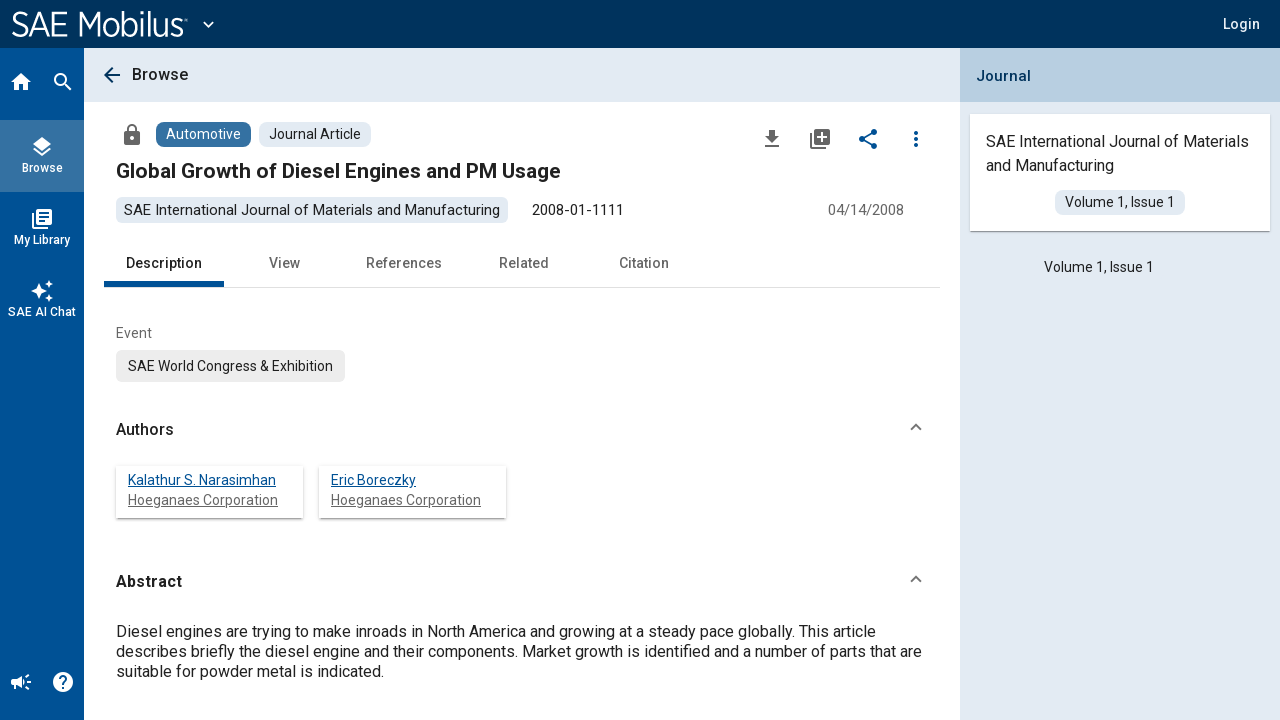

--- FILE ---
content_type: text/html; charset=utf-8
request_url: https://saemobilus.sae.org/articles/global-growth-diesel-engines-pm-usage-2008-01-1111?
body_size: 20341
content:
<!DOCTYPE html><html lang="en" data-critters-container><head>
    <meta name="viewport" content="width=device-width, initial-scale=1">
    <meta charset="utf-8">
    <title>2008-01-1111: Global Growth of Diesel Engines and PM Usage - Journal Article</title>
    <base href="/">
    <meta name="format-detection" content="telephone=no">
    <!-- Google Tag Manager -->
    <script>
      (function (w, d, s, l, i) {
        w[l] = w[l] || [];
        w[l].push({ 'gtm.start': new Date().getTime(), event: 'gtm.js' });
        var f = d.getElementsByTagName(s)[0],
          j = d.createElement(s),
          dl = l != 'dataLayer' ? '&l=' + l : '';
        j.async = true;
        j.src = 'https://www.googletagmanager.com/gtm.js?id=' + i + dl;
        f.parentNode.insertBefore(j, f);
      })(window, document, 'script', 'dataLayer', 'GTM-M26SM82');
    </script>
    <!-- End Google Tag Manager -->
    <link rel="icon" type="image/x-icon" href="favicon.ico">
    <script defer src="assets/scripts/browser-support-alerts.js"></script>
    <link rel="dns-prefetch" href="https://gpfb.sae.org/fonts">
    <link rel="preload" href="https://gpfb.sae.org/fonts/css?family=Roboto:300,400,400i,500,500i,700&amp;display=swap" as="style">
    <link href="https://gpfb.sae.org/fonts/css?family=Roboto:300,400,400i,500,500i,700&amp;display=swap" rel="stylesheet">
    <script async src="https://badge.dimensions.ai/badge.js" charset="utf-8"></script>
    <style>
      /* fallback */
      @font-face {
        font-family: 'Material Icons';
        font-style: normal;
        font-weight: 400;
        src: url('./assets/fonts/material-font.woff2') format('woff2');
      }

      .material-icons {
        font-family: 'Material Icons';
        font-weight: normal;
        font-style: normal;
        font-size: 24px;
        line-height: 1;
        letter-spacing: normal;
        text-transform: none;
        display: inline-block;
        white-space: nowrap;
        word-wrap: normal;
        direction: ltr;
        -webkit-font-feature-settings: 'liga';
        -webkit-font-smoothing: antialiased;
      }
    </style>
  <style>html{--mat-badge-text-font:Roboto, "Helvetica Neue", sans-serif;--mat-badge-text-size:12px;--mat-badge-text-weight:600;--mat-badge-small-size-text-size:9px;--mat-badge-large-size-text-size:24px}html{--mat-bottom-sheet-container-text-font:Roboto, "Helvetica Neue", sans-serif;--mat-bottom-sheet-container-text-line-height:20px;--mat-bottom-sheet-container-text-size:14px;--mat-bottom-sheet-container-text-tracking:normal;--mat-bottom-sheet-container-text-weight:400}html{--mat-legacy-button-toggle-text-font:Roboto, "Helvetica Neue", sans-serif;--mat-standard-button-toggle-text-font:Roboto, "Helvetica Neue", sans-serif}html{--mat-datepicker-calendar-text-font:Roboto, "Helvetica Neue", sans-serif;--mat-datepicker-calendar-text-size:13px;--mat-datepicker-calendar-body-label-text-size:14px;--mat-datepicker-calendar-body-label-text-weight:500;--mat-datepicker-calendar-period-button-text-size:14px;--mat-datepicker-calendar-period-button-text-weight:500;--mat-datepicker-calendar-header-text-size:11px;--mat-datepicker-calendar-header-text-weight:400}html{--mat-expansion-header-text-font:Roboto, "Helvetica Neue", sans-serif;--mat-expansion-header-text-size:15px;--mat-expansion-header-text-weight:400;--mat-expansion-header-text-line-height:inherit;--mat-expansion-header-text-tracking:inherit;--mat-expansion-container-text-font:Roboto, "Helvetica Neue", sans-serif;--mat-expansion-container-text-line-height:20px;--mat-expansion-container-text-size:14px;--mat-expansion-container-text-tracking:normal;--mat-expansion-container-text-weight:400}html{--mat-grid-list-tile-header-primary-text-size:14px;--mat-grid-list-tile-header-secondary-text-size:12px;--mat-grid-list-tile-footer-primary-text-size:14px;--mat-grid-list-tile-footer-secondary-text-size:12px}html{--mat-stepper-container-text-font:Roboto, "Helvetica Neue", sans-serif;--mat-stepper-header-label-text-font:Roboto, "Helvetica Neue", sans-serif;--mat-stepper-header-label-text-size:14px;--mat-stepper-header-label-text-weight:400;--mat-stepper-header-error-state-label-text-size:14px;--mat-stepper-header-selected-state-label-text-size:14px;--mat-stepper-header-selected-state-label-text-weight:500}html{--mat-toolbar-title-text-font:Roboto, "Helvetica Neue", sans-serif;--mat-toolbar-title-text-line-height:32px;--mat-toolbar-title-text-size:20px;--mat-toolbar-title-text-tracking:normal;--mat-toolbar-title-text-weight:500}html,body{height:100%;margin:0}#loader-image{margin-top:100px;max-width:100%}#loader-text{font:2em Roboto,sans-serif;color:#fff!important;margin:0;padding:50px 0 40px}#loader-container{background-color:#103966;width:100%;height:100vh;color:#fff;text-align:center}#loading{display:inline-block;width:50px;height:50px;border:3px solid rgba(255,255,255,.3);border-radius:50%;border-top-color:#fff;animation:spin 1s ease-in-out infinite;-webkit-animation:spin 1s ease-in-out infinite}@keyframes spin{to{-webkit-transform:rotate(360deg)}}html{--mat-badge-background-color:#005195;--mat-badge-text-color:white;--mat-badge-disabled-state-background-color:#b9b9b9;--mat-badge-disabled-state-text-color:rgba(0, 0, 0, .38)}html{--mat-bottom-sheet-container-text-color:rgba(0, 0, 0, .87);--mat-bottom-sheet-container-background-color:white}html{--mat-legacy-button-toggle-text-color:rgba(0, 0, 0, .38);--mat-legacy-button-toggle-state-layer-color:rgba(0, 0, 0, .12);--mat-legacy-button-toggle-selected-state-text-color:rgba(0, 0, 0, .54);--mat-legacy-button-toggle-selected-state-background-color:#e0e0e0;--mat-legacy-button-toggle-disabled-state-text-color:rgba(0, 0, 0, .26);--mat-legacy-button-toggle-disabled-state-background-color:#eeeeee;--mat-legacy-button-toggle-disabled-selected-state-background-color:#bdbdbd;--mat-standard-button-toggle-text-color:rgba(0, 0, 0, .87);--mat-standard-button-toggle-background-color:white;--mat-standard-button-toggle-state-layer-color:black;--mat-standard-button-toggle-selected-state-background-color:#e0e0e0;--mat-standard-button-toggle-selected-state-text-color:rgba(0, 0, 0, .87);--mat-standard-button-toggle-disabled-state-text-color:rgba(0, 0, 0, .26);--mat-standard-button-toggle-disabled-state-background-color:white;--mat-standard-button-toggle-disabled-selected-state-text-color:rgba(0, 0, 0, .87);--mat-standard-button-toggle-disabled-selected-state-background-color:#bdbdbd;--mat-standard-button-toggle-divider-color:#e0e0e0}html{--mat-standard-button-toggle-height:48px}html{--mat-datepicker-calendar-date-selected-state-text-color:white;--mat-datepicker-calendar-date-selected-state-background-color:#005195;--mat-datepicker-calendar-date-selected-disabled-state-background-color:rgba(0, 81, 149, .4);--mat-datepicker-calendar-date-today-selected-state-outline-color:white;--mat-datepicker-calendar-date-focus-state-background-color:rgba(0, 81, 149, .3);--mat-datepicker-calendar-date-hover-state-background-color:rgba(0, 81, 149, .3);--mat-datepicker-toggle-active-state-icon-color:#005195;--mat-datepicker-calendar-date-in-range-state-background-color:rgba(0, 81, 149, .2);--mat-datepicker-calendar-date-in-comparison-range-state-background-color:rgba(249, 171, 0, .2);--mat-datepicker-calendar-date-in-overlap-range-state-background-color:#a8dab5;--mat-datepicker-calendar-date-in-overlap-range-selected-state-background-color:#46a35e;--mat-datepicker-toggle-icon-color:rgba(0, 0, 0, .54);--mat-datepicker-calendar-body-label-text-color:rgba(0, 0, 0, .54);--mat-datepicker-calendar-period-button-icon-color:rgba(0, 0, 0, .54);--mat-datepicker-calendar-navigation-button-icon-color:rgba(0, 0, 0, .54);--mat-datepicker-calendar-header-divider-color:rgba(0, 0, 0, .12);--mat-datepicker-calendar-header-text-color:rgba(0, 0, 0, .54);--mat-datepicker-calendar-date-today-outline-color:rgba(0, 0, 0, .38);--mat-datepicker-calendar-date-today-disabled-state-outline-color:rgba(0, 0, 0, .18);--mat-datepicker-calendar-date-text-color:rgba(0, 0, 0, .87);--mat-datepicker-calendar-date-outline-color:transparent;--mat-datepicker-calendar-date-disabled-state-text-color:rgba(0, 0, 0, .38);--mat-datepicker-calendar-date-preview-state-outline-color:rgba(0, 0, 0, .24);--mat-datepicker-range-input-separator-color:rgba(0, 0, 0, .87);--mat-datepicker-range-input-disabled-state-separator-color:rgba(0, 0, 0, .38);--mat-datepicker-range-input-disabled-state-text-color:rgba(0, 0, 0, .38);--mat-datepicker-calendar-container-background-color:white;--mat-datepicker-calendar-container-text-color:rgba(0, 0, 0, .87)}html{--mat-divider-color:rgba(0, 0, 0, .12)}html{--mat-expansion-container-background-color:white;--mat-expansion-container-text-color:rgba(0, 0, 0, .87);--mat-expansion-actions-divider-color:rgba(0, 0, 0, .12);--mat-expansion-header-hover-state-layer-color:rgba(0, 0, 0, .04);--mat-expansion-header-focus-state-layer-color:rgba(0, 0, 0, .04);--mat-expansion-header-disabled-state-text-color:rgba(0, 0, 0, .26);--mat-expansion-header-text-color:rgba(0, 0, 0, .87);--mat-expansion-header-description-color:rgba(0, 0, 0, .54);--mat-expansion-header-indicator-color:rgba(0, 0, 0, .54)}html{--mat-expansion-header-collapsed-state-height:48px;--mat-expansion-header-expanded-state-height:64px}html{--mat-icon-color:inherit}html{--mat-sidenav-container-divider-color:rgba(0, 0, 0, .12);--mat-sidenav-container-background-color:white;--mat-sidenav-container-text-color:rgba(0, 0, 0, .87);--mat-sidenav-content-background-color:#fafafa;--mat-sidenav-content-text-color:rgba(0, 0, 0, .87);--mat-sidenav-scrim-color:rgba(0, 0, 0, .6)}html{--mat-stepper-header-icon-foreground-color:white;--mat-stepper-header-selected-state-icon-background-color:#005195;--mat-stepper-header-selected-state-icon-foreground-color:white;--mat-stepper-header-done-state-icon-background-color:#005195;--mat-stepper-header-done-state-icon-foreground-color:white;--mat-stepper-header-edit-state-icon-background-color:#005195;--mat-stepper-header-edit-state-icon-foreground-color:white;--mat-stepper-container-color:white;--mat-stepper-line-color:rgba(0, 0, 0, .12);--mat-stepper-header-hover-state-layer-color:rgba(0, 0, 0, .04);--mat-stepper-header-focus-state-layer-color:rgba(0, 0, 0, .04);--mat-stepper-header-label-text-color:rgba(0, 0, 0, .54);--mat-stepper-header-optional-label-text-color:rgba(0, 0, 0, .54);--mat-stepper-header-selected-state-label-text-color:rgba(0, 0, 0, .87);--mat-stepper-header-error-state-label-text-color:#ea7125;--mat-stepper-header-icon-background-color:rgba(0, 0, 0, .54);--mat-stepper-header-error-state-icon-foreground-color:#ea7125;--mat-stepper-header-error-state-icon-background-color:transparent}html{--mat-stepper-header-height:72px}html{--mat-toolbar-container-background-color:whitesmoke;--mat-toolbar-container-text-color:rgba(0, 0, 0, .87)}html{--mat-toolbar-standard-height:64px;--mat-toolbar-mobile-height:56px}</style><style>html{--mat-badge-text-font: Roboto, "Helvetica Neue", sans-serif;--mat-badge-text-size: 12px;--mat-badge-text-weight: 600;--mat-badge-small-size-text-size: 9px;--mat-badge-large-size-text-size: 24px}html{--mat-bottom-sheet-container-text-font: Roboto, "Helvetica Neue", sans-serif;--mat-bottom-sheet-container-text-line-height: 20px;--mat-bottom-sheet-container-text-size: 14px;--mat-bottom-sheet-container-text-tracking: normal;--mat-bottom-sheet-container-text-weight: 400}html{--mat-legacy-button-toggle-text-font: Roboto, "Helvetica Neue", sans-serif;--mat-standard-button-toggle-text-font: Roboto, "Helvetica Neue", sans-serif}html{--mat-datepicker-calendar-text-font: Roboto, "Helvetica Neue", sans-serif;--mat-datepicker-calendar-text-size: 13px;--mat-datepicker-calendar-body-label-text-size: 14px;--mat-datepicker-calendar-body-label-text-weight: 500;--mat-datepicker-calendar-period-button-text-size: 14px;--mat-datepicker-calendar-period-button-text-weight: 500;--mat-datepicker-calendar-header-text-size: 11px;--mat-datepicker-calendar-header-text-weight: 400}html{--mat-expansion-header-text-font: Roboto, "Helvetica Neue", sans-serif;--mat-expansion-header-text-size: 15px;--mat-expansion-header-text-weight: 400;--mat-expansion-header-text-line-height: inherit;--mat-expansion-header-text-tracking: inherit;--mat-expansion-container-text-font: Roboto, "Helvetica Neue", sans-serif;--mat-expansion-container-text-line-height: 20px;--mat-expansion-container-text-size: 14px;--mat-expansion-container-text-tracking: normal;--mat-expansion-container-text-weight: 400}html{--mat-grid-list-tile-header-primary-text-size: 14px;--mat-grid-list-tile-header-secondary-text-size: 12px;--mat-grid-list-tile-footer-primary-text-size: 14px;--mat-grid-list-tile-footer-secondary-text-size: 12px}html{--mat-stepper-container-text-font: Roboto, "Helvetica Neue", sans-serif;--mat-stepper-header-label-text-font: Roboto, "Helvetica Neue", sans-serif;--mat-stepper-header-label-text-size: 14px;--mat-stepper-header-label-text-weight: 400;--mat-stepper-header-error-state-label-text-size: 14px;--mat-stepper-header-selected-state-label-text-size: 14px;--mat-stepper-header-selected-state-label-text-weight: 500}html{--mat-toolbar-title-text-font: Roboto, "Helvetica Neue", sans-serif;--mat-toolbar-title-text-line-height: 32px;--mat-toolbar-title-text-size: 20px;--mat-toolbar-title-text-tracking: normal;--mat-toolbar-title-text-weight: 500}.mat-button,.mat-icon-button,.mat-mini-fab{font-family:Roboto,Helvetica Neue,sans-serif;font-size:14px;font-weight:500}.mat-card{font-family:Roboto,Helvetica Neue,sans-serif}.mat-card-title{font-size:24px;font-weight:500}.mat-card-header .mat-card-title{font-size:20px}.mat-card-subtitle,.mat-card-content{font-size:14px}.mat-chip{font-size:14px;font-weight:500}.mat-tab-link{font-family:Roboto,Helvetica Neue,sans-serif;font-size:14px;font-weight:500}.mat-list-item{font-family:Roboto,Helvetica Neue,sans-serif}.mat-list-base .mat-list-item{font-size:16px}.mat-ripple{overflow:hidden;position:relative}.mat-ripple:not(:empty){transform:translateZ(0)}.cdk-visually-hidden{border:0;clip:rect(0 0 0 0);height:1px;margin:-1px;overflow:hidden;padding:0;position:absolute;width:1px;white-space:nowrap;outline:0;-webkit-appearance:none;-moz-appearance:none;left:0}.mat-focus-indicator{position:relative}.mat-focus-indicator:before{top:0;left:0;right:0;bottom:0;position:absolute;box-sizing:border-box;pointer-events:none;display:var(--mat-focus-indicator-display, none);border:var(--mat-focus-indicator-border-width, 3px) var(--mat-focus-indicator-border-style, solid) var(--mat-focus-indicator-border-color, transparent);border-radius:var(--mat-focus-indicator-border-radius, 4px)}.mat-focus-indicator:focus:before{content:""}.icon-arrow-collapse-right:before{content:"\e900"}html,body{height:100%;margin:0}.mat-button,.mat-icon-button{color:inherit;background:transparent}.mat-icon-button.mat-primary{color:#005195}.mat-icon-button.mat-primary .mat-button-focus-overlay{background-color:#005195}.mat-button-focus-overlay{background:#000}.mat-mini-fab{color:#000000de;background-color:#fff}.mat-mini-fab.mat-accent{color:#fff}.mat-mini-fab.mat-accent{background-color:#1b76bb}.mat-mini-fab:not([class*=mat-elevation-z]){box-shadow:0 3px 5px -1px #0003,0 6px 10px #00000024,0 1px 18px #0000001f}.mat-mini-fab:not(.mat-button-disabled):active:not([class*=mat-elevation-z]){box-shadow:0 7px 8px -4px #0003,0 12px 17px 2px #00000024,0 5px 22px 4px #0000001f}.mat-elevation-z2{box-shadow:0 3px 1px -2px #0003,0 2px 2px #00000024,0 1px 5px #0000001f}.mat-elevation-z4{box-shadow:0 2px 4px -1px #0003,0 4px 5px #00000024,0 1px 10px #0000001f}.mat-card{background:#fff;color:#000000de}.mat-card:not([class*=mat-elevation-z]){box-shadow:0 2px 1px -1px #0003,0 1px 1px #00000024,0 1px 3px #0000001f}.mat-card-subtitle{color:#0000008a}.mat-chip.mat-standard-chip{background-color:#e0e0e0;color:#000000de}.mat-chip.mat-standard-chip:not(.mat-chip-disabled):active{box-shadow:0 3px 3px -2px #0003,0 3px 4px #00000024,0 1px 8px #0000001f}.mat-chip.mat-standard-chip:after{background:#000}.mat-list-base .mat-list-item{color:#000000de}.mat-tab-nav-bar,.mat-tab-header{border-bottom:1px solid rgba(0,0,0,.12)}.mat-tab-link{color:#000000de}.mat-tab-header-pagination-chevron{border-color:#000000de}.mat-tab-header-pagination-disabled .mat-tab-header-pagination-chevron{border-color:#00000061}.mat-tab-nav-bar.mat-primary .mat-ink-bar{background-color:#005195}html{--mat-badge-background-color: #005195;--mat-badge-text-color: white;--mat-badge-disabled-state-background-color: #b9b9b9;--mat-badge-disabled-state-text-color: rgba(0, 0, 0, .38)}html{--mat-bottom-sheet-container-text-color: rgba(0, 0, 0, .87);--mat-bottom-sheet-container-background-color: white}html{--mat-legacy-button-toggle-text-color: rgba(0, 0, 0, .38);--mat-legacy-button-toggle-state-layer-color: rgba(0, 0, 0, .12);--mat-legacy-button-toggle-selected-state-text-color: rgba(0, 0, 0, .54);--mat-legacy-button-toggle-selected-state-background-color: #e0e0e0;--mat-legacy-button-toggle-disabled-state-text-color: rgba(0, 0, 0, .26);--mat-legacy-button-toggle-disabled-state-background-color: #eeeeee;--mat-legacy-button-toggle-disabled-selected-state-background-color: #bdbdbd;--mat-standard-button-toggle-text-color: rgba(0, 0, 0, .87);--mat-standard-button-toggle-background-color: white;--mat-standard-button-toggle-state-layer-color: black;--mat-standard-button-toggle-selected-state-background-color: #e0e0e0;--mat-standard-button-toggle-selected-state-text-color: rgba(0, 0, 0, .87);--mat-standard-button-toggle-disabled-state-text-color: rgba(0, 0, 0, .26);--mat-standard-button-toggle-disabled-state-background-color: white;--mat-standard-button-toggle-disabled-selected-state-text-color: rgba(0, 0, 0, .87);--mat-standard-button-toggle-disabled-selected-state-background-color: #bdbdbd;--mat-standard-button-toggle-divider-color: #e0e0e0}html{--mat-standard-button-toggle-height: 48px}html{--mat-datepicker-calendar-date-selected-state-text-color: white;--mat-datepicker-calendar-date-selected-state-background-color: #005195;--mat-datepicker-calendar-date-selected-disabled-state-background-color: rgba(0, 81, 149, .4);--mat-datepicker-calendar-date-today-selected-state-outline-color: white;--mat-datepicker-calendar-date-focus-state-background-color: rgba(0, 81, 149, .3);--mat-datepicker-calendar-date-hover-state-background-color: rgba(0, 81, 149, .3);--mat-datepicker-toggle-active-state-icon-color: #005195;--mat-datepicker-calendar-date-in-range-state-background-color: rgba(0, 81, 149, .2);--mat-datepicker-calendar-date-in-comparison-range-state-background-color: rgba(249, 171, 0, .2);--mat-datepicker-calendar-date-in-overlap-range-state-background-color: #a8dab5;--mat-datepicker-calendar-date-in-overlap-range-selected-state-background-color: #46a35e;--mat-datepicker-toggle-icon-color: rgba(0, 0, 0, .54);--mat-datepicker-calendar-body-label-text-color: rgba(0, 0, 0, .54);--mat-datepicker-calendar-period-button-icon-color: rgba(0, 0, 0, .54);--mat-datepicker-calendar-navigation-button-icon-color: rgba(0, 0, 0, .54);--mat-datepicker-calendar-header-divider-color: rgba(0, 0, 0, .12);--mat-datepicker-calendar-header-text-color: rgba(0, 0, 0, .54);--mat-datepicker-calendar-date-today-outline-color: rgba(0, 0, 0, .38);--mat-datepicker-calendar-date-today-disabled-state-outline-color: rgba(0, 0, 0, .18);--mat-datepicker-calendar-date-text-color: rgba(0, 0, 0, .87);--mat-datepicker-calendar-date-outline-color: transparent;--mat-datepicker-calendar-date-disabled-state-text-color: rgba(0, 0, 0, .38);--mat-datepicker-calendar-date-preview-state-outline-color: rgba(0, 0, 0, .24);--mat-datepicker-range-input-separator-color: rgba(0, 0, 0, .87);--mat-datepicker-range-input-disabled-state-separator-color: rgba(0, 0, 0, .38);--mat-datepicker-range-input-disabled-state-text-color: rgba(0, 0, 0, .38);--mat-datepicker-calendar-container-background-color: white;--mat-datepicker-calendar-container-text-color: rgba(0, 0, 0, .87)}html{--mat-divider-color: rgba(0, 0, 0, .12)}html{--mat-expansion-container-background-color: white;--mat-expansion-container-text-color: rgba(0, 0, 0, .87);--mat-expansion-actions-divider-color: rgba(0, 0, 0, .12);--mat-expansion-header-hover-state-layer-color: rgba(0, 0, 0, .04);--mat-expansion-header-focus-state-layer-color: rgba(0, 0, 0, .04);--mat-expansion-header-disabled-state-text-color: rgba(0, 0, 0, .26);--mat-expansion-header-text-color: rgba(0, 0, 0, .87);--mat-expansion-header-description-color: rgba(0, 0, 0, .54);--mat-expansion-header-indicator-color: rgba(0, 0, 0, .54)}html{--mat-expansion-header-collapsed-state-height: 48px;--mat-expansion-header-expanded-state-height: 64px}html{--mat-icon-color: inherit}html{--mat-sidenav-container-divider-color: rgba(0, 0, 0, .12);--mat-sidenav-container-background-color: white;--mat-sidenav-container-text-color: rgba(0, 0, 0, .87);--mat-sidenav-content-background-color: #fafafa;--mat-sidenav-content-text-color: rgba(0, 0, 0, .87);--mat-sidenav-scrim-color: rgba(0, 0, 0, .6)}html{--mat-stepper-header-icon-foreground-color: white;--mat-stepper-header-selected-state-icon-background-color: #005195;--mat-stepper-header-selected-state-icon-foreground-color: white;--mat-stepper-header-done-state-icon-background-color: #005195;--mat-stepper-header-done-state-icon-foreground-color: white;--mat-stepper-header-edit-state-icon-background-color: #005195;--mat-stepper-header-edit-state-icon-foreground-color: white;--mat-stepper-container-color: white;--mat-stepper-line-color: rgba(0, 0, 0, .12);--mat-stepper-header-hover-state-layer-color: rgba(0, 0, 0, .04);--mat-stepper-header-focus-state-layer-color: rgba(0, 0, 0, .04);--mat-stepper-header-label-text-color: rgba(0, 0, 0, .54);--mat-stepper-header-optional-label-text-color: rgba(0, 0, 0, .54);--mat-stepper-header-selected-state-label-text-color: rgba(0, 0, 0, .87);--mat-stepper-header-error-state-label-text-color: #ea7125;--mat-stepper-header-icon-background-color: rgba(0, 0, 0, .54);--mat-stepper-header-error-state-icon-foreground-color: #ea7125;--mat-stepper-header-error-state-icon-background-color: transparent}html{--mat-stepper-header-height: 72px}html{--mat-toolbar-container-background-color: whitesmoke;--mat-toolbar-container-text-color: rgba(0, 0, 0, .87)}html{--mat-toolbar-standard-height: 64px;--mat-toolbar-mobile-height: 56px}.sae-theme button.mat-mini-fab:hover{transition:box-shadow .28s cubic-bezier(.4,0,.2,1);box-shadow:0 3px 3px -2px #0003,0 3px 4px #00000024,0 1px 8px #0000001f}
</style><link rel="stylesheet" href="styles.09887f8520689a24.css" media="print" onload="this.media='all'"><noscript><link rel="stylesheet" href="styles.09887f8520689a24.css" media="all"></noscript><style ng-app-id="ng">.mat-button .mat-button-focus-overlay,.mat-icon-button .mat-button-focus-overlay{opacity:0}.mat-button:hover:not(.mat-button-disabled) .mat-button-focus-overlay,.mat-stroked-button:hover:not(.mat-button-disabled) .mat-button-focus-overlay{opacity:.04}@media(hover: none){.mat-button:hover:not(.mat-button-disabled) .mat-button-focus-overlay,.mat-stroked-button:hover:not(.mat-button-disabled) .mat-button-focus-overlay{opacity:0}}.mat-button,.mat-icon-button,.mat-stroked-button,.mat-flat-button{box-sizing:border-box;position:relative;-webkit-user-select:none;user-select:none;cursor:pointer;outline:none;border:none;-webkit-tap-highlight-color:rgba(0,0,0,0);display:inline-block;white-space:nowrap;text-decoration:none;vertical-align:baseline;text-align:center;margin:0;min-width:64px;line-height:36px;padding:0 16px;border-radius:4px;overflow:visible}.mat-button::-moz-focus-inner,.mat-icon-button::-moz-focus-inner,.mat-stroked-button::-moz-focus-inner,.mat-flat-button::-moz-focus-inner{border:0}.mat-button.mat-button-disabled,.mat-icon-button.mat-button-disabled,.mat-stroked-button.mat-button-disabled,.mat-flat-button.mat-button-disabled{cursor:default}.mat-button.cdk-keyboard-focused .mat-button-focus-overlay,.mat-button.cdk-program-focused .mat-button-focus-overlay,.mat-icon-button.cdk-keyboard-focused .mat-button-focus-overlay,.mat-icon-button.cdk-program-focused .mat-button-focus-overlay,.mat-stroked-button.cdk-keyboard-focused .mat-button-focus-overlay,.mat-stroked-button.cdk-program-focused .mat-button-focus-overlay,.mat-flat-button.cdk-keyboard-focused .mat-button-focus-overlay,.mat-flat-button.cdk-program-focused .mat-button-focus-overlay{opacity:.12}.mat-button::-moz-focus-inner,.mat-icon-button::-moz-focus-inner,.mat-stroked-button::-moz-focus-inner,.mat-flat-button::-moz-focus-inner{border:0}.mat-raised-button{box-sizing:border-box;position:relative;-webkit-user-select:none;user-select:none;cursor:pointer;outline:none;border:none;-webkit-tap-highlight-color:rgba(0,0,0,0);display:inline-block;white-space:nowrap;text-decoration:none;vertical-align:baseline;text-align:center;margin:0;min-width:64px;line-height:36px;padding:0 16px;border-radius:4px;overflow:visible;transform:translate3d(0, 0, 0);transition:background 400ms cubic-bezier(0.25, 0.8, 0.25, 1),box-shadow 280ms cubic-bezier(0.4, 0, 0.2, 1)}.mat-raised-button::-moz-focus-inner{border:0}.mat-raised-button.mat-button-disabled{cursor:default}.mat-raised-button.cdk-keyboard-focused .mat-button-focus-overlay,.mat-raised-button.cdk-program-focused .mat-button-focus-overlay{opacity:.12}.mat-raised-button::-moz-focus-inner{border:0}.mat-raised-button._mat-animation-noopable{transition:none !important;animation:none !important}.mat-stroked-button{border:1px solid currentColor;padding:0 15px;line-height:34px}.mat-stroked-button .mat-button-ripple.mat-ripple,.mat-stroked-button .mat-button-focus-overlay{top:-1px;left:-1px;right:-1px;bottom:-1px}.mat-fab{box-sizing:border-box;position:relative;-webkit-user-select:none;user-select:none;cursor:pointer;outline:none;border:none;-webkit-tap-highlight-color:rgba(0,0,0,0);display:inline-block;white-space:nowrap;text-decoration:none;vertical-align:baseline;text-align:center;margin:0;min-width:64px;line-height:36px;padding:0 16px;border-radius:4px;overflow:visible;transform:translate3d(0, 0, 0);transition:background 400ms cubic-bezier(0.25, 0.8, 0.25, 1),box-shadow 280ms cubic-bezier(0.4, 0, 0.2, 1);min-width:0;border-radius:50%;width:56px;height:56px;padding:0;flex-shrink:0}.mat-fab::-moz-focus-inner{border:0}.mat-fab.mat-button-disabled{cursor:default}.mat-fab.cdk-keyboard-focused .mat-button-focus-overlay,.mat-fab.cdk-program-focused .mat-button-focus-overlay{opacity:.12}.mat-fab::-moz-focus-inner{border:0}.mat-fab._mat-animation-noopable{transition:none !important;animation:none !important}.mat-fab .mat-button-wrapper{padding:16px 0;display:inline-block;line-height:24px}.mat-mini-fab{box-sizing:border-box;position:relative;-webkit-user-select:none;user-select:none;cursor:pointer;outline:none;border:none;-webkit-tap-highlight-color:rgba(0,0,0,0);display:inline-block;white-space:nowrap;text-decoration:none;vertical-align:baseline;text-align:center;margin:0;min-width:64px;line-height:36px;padding:0 16px;border-radius:4px;overflow:visible;transform:translate3d(0, 0, 0);transition:background 400ms cubic-bezier(0.25, 0.8, 0.25, 1),box-shadow 280ms cubic-bezier(0.4, 0, 0.2, 1);min-width:0;border-radius:50%;width:40px;height:40px;padding:0;flex-shrink:0}.mat-mini-fab::-moz-focus-inner{border:0}.mat-mini-fab.mat-button-disabled{cursor:default}.mat-mini-fab.cdk-keyboard-focused .mat-button-focus-overlay,.mat-mini-fab.cdk-program-focused .mat-button-focus-overlay{opacity:.12}.mat-mini-fab::-moz-focus-inner{border:0}.mat-mini-fab._mat-animation-noopable{transition:none !important;animation:none !important}.mat-mini-fab .mat-button-wrapper{padding:8px 0;display:inline-block;line-height:24px}.mat-icon-button{padding:0;min-width:0;width:40px;height:40px;flex-shrink:0;line-height:40px;border-radius:50%}.mat-icon-button i,.mat-icon-button .mat-icon{line-height:24px}.mat-button-ripple.mat-ripple,.mat-button-focus-overlay{top:0;left:0;right:0;bottom:0;position:absolute;pointer-events:none;border-radius:inherit}.mat-button-ripple.mat-ripple:not(:empty){transform:translateZ(0)}.mat-button-focus-overlay{opacity:0;transition:opacity 200ms cubic-bezier(0.35, 0, 0.25, 1),background-color 200ms cubic-bezier(0.35, 0, 0.25, 1)}._mat-animation-noopable .mat-button-focus-overlay{transition:none}.mat-button-ripple-round{border-radius:50%;z-index:1}.mat-button .mat-button-wrapper>*,.mat-flat-button .mat-button-wrapper>*,.mat-stroked-button .mat-button-wrapper>*,.mat-raised-button .mat-button-wrapper>*,.mat-icon-button .mat-button-wrapper>*,.mat-fab .mat-button-wrapper>*,.mat-mini-fab .mat-button-wrapper>*{vertical-align:middle}.mat-form-field:not(.mat-form-field-appearance-legacy) .mat-form-field-prefix .mat-icon-button,.mat-form-field:not(.mat-form-field-appearance-legacy) .mat-form-field-suffix .mat-icon-button{display:inline-flex;justify-content:center;align-items:center;font-size:inherit;width:2.5em;height:2.5em}.mat-flat-button::before,.mat-raised-button::before,.mat-fab::before,.mat-mini-fab::before{margin:calc(calc(var(--mat-focus-indicator-border-width, 3px) + 2px) * -1)}.mat-stroked-button::before{margin:calc(calc(var(--mat-focus-indicator-border-width, 3px) + 3px) * -1)}.cdk-high-contrast-active .mat-button,.cdk-high-contrast-active .mat-flat-button,.cdk-high-contrast-active .mat-raised-button,.cdk-high-contrast-active .mat-icon-button,.cdk-high-contrast-active .mat-fab,.cdk-high-contrast-active .mat-mini-fab{outline:solid 1px}.mat-datepicker-toggle .mat-mdc-button-base{width:40px;height:40px;padding:8px 0}.mat-datepicker-actions .mat-button-base+.mat-button-base{margin-left:8px}[dir=rtl] .mat-datepicker-actions .mat-button-base+.mat-button-base{margin-left:0;margin-right:8px}</style><style ng-app-id="ng">mat-icon,mat-icon.mat-primary,mat-icon.mat-accent,mat-icon.mat-warn{color:var(--mat-icon-color)}.mat-icon{-webkit-user-select:none;user-select:none;background-repeat:no-repeat;display:inline-block;fill:currentColor;height:24px;width:24px;overflow:hidden}.mat-icon.mat-icon-inline{font-size:inherit;height:inherit;line-height:inherit;width:inherit}.mat-icon.mat-ligature-font[fontIcon]::before{content:attr(fontIcon)}[dir=rtl] .mat-icon-rtl-mirror{transform:scale(-1, 1)}.mat-form-field:not(.mat-form-field-appearance-legacy) .mat-form-field-prefix .mat-icon,.mat-form-field:not(.mat-form-field-appearance-legacy) .mat-form-field-suffix .mat-icon{display:block}.mat-form-field:not(.mat-form-field-appearance-legacy) .mat-form-field-prefix .mat-icon-button .mat-icon,.mat-form-field:not(.mat-form-field-appearance-legacy) .mat-form-field-suffix .mat-icon-button .mat-icon{margin:auto}</style><style ng-app-id="ng">.mat-toolbar{background:var(--mat-toolbar-container-background-color);color:var(--mat-toolbar-container-text-color)}.mat-toolbar,.mat-toolbar h1,.mat-toolbar h2,.mat-toolbar h3,.mat-toolbar h4,.mat-toolbar h5,.mat-toolbar h6{font-family:var(--mat-toolbar-title-text-font);font-size:var(--mat-toolbar-title-text-size);line-height:var(--mat-toolbar-title-text-line-height);font-weight:var(--mat-toolbar-title-text-weight);letter-spacing:var(--mat-toolbar-title-text-tracking);margin:0}.cdk-high-contrast-active .mat-toolbar{outline:solid 1px}.mat-toolbar .mat-form-field-underline,.mat-toolbar .mat-form-field-ripple,.mat-toolbar .mat-focused .mat-form-field-ripple{background-color:currentColor}.mat-toolbar .mat-form-field-label,.mat-toolbar .mat-focused .mat-form-field-label,.mat-toolbar .mat-select-value,.mat-toolbar .mat-select-arrow,.mat-toolbar .mat-form-field.mat-focused .mat-select-arrow{color:inherit}.mat-toolbar .mat-input-element{caret-color:currentColor}.mat-toolbar .mat-mdc-button-base.mat-mdc-button-base.mat-unthemed{--mdc-text-button-label-text-color: inherit;--mdc-outlined-button-label-text-color: inherit}.mat-toolbar-row,.mat-toolbar-single-row{display:flex;box-sizing:border-box;padding:0 16px;width:100%;flex-direction:row;align-items:center;white-space:nowrap;height:var(--mat-toolbar-standard-height)}@media(max-width: 599px){.mat-toolbar-row,.mat-toolbar-single-row{height:var(--mat-toolbar-mobile-height)}}.mat-toolbar-multiple-rows{display:flex;box-sizing:border-box;flex-direction:column;width:100%;min-height:var(--mat-toolbar-standard-height)}@media(max-width: 599px){.mat-toolbar-multiple-rows{min-height:var(--mat-toolbar-mobile-height)}}</style><style ng-app-id="ng">.si-svg[_ngcontent-ng-c2118175254]{max-height:2.5rem}</style><style ng-app-id="ng">mat-menu{display:none}.mat-menu-panel{min-width:112px;max-width:280px;overflow:auto;-webkit-overflow-scrolling:touch;max-height:calc(100vh - 48px);border-radius:4px;outline:0;min-height:64px;position:relative}.mat-menu-panel.ng-animating{pointer-events:none}.cdk-high-contrast-active .mat-menu-panel{outline:solid 1px}.mat-menu-content:not(:empty){padding-top:8px;padding-bottom:8px}.mat-menu-item{-webkit-user-select:none;user-select:none;cursor:pointer;outline:none;border:none;-webkit-tap-highlight-color:rgba(0,0,0,0);white-space:nowrap;overflow:hidden;text-overflow:ellipsis;display:block;line-height:48px;height:48px;padding:0 16px;text-align:left;text-decoration:none;max-width:100%;position:relative}.mat-menu-item::-moz-focus-inner{border:0}.mat-menu-item[disabled]{cursor:default}[dir=rtl] .mat-menu-item{text-align:right}.mat-menu-item .mat-icon{margin-right:16px;vertical-align:middle}.mat-menu-item .mat-icon svg{vertical-align:top}[dir=rtl] .mat-menu-item .mat-icon{margin-left:16px;margin-right:0}.mat-menu-item[disabled]::after{display:block;position:absolute;content:"";top:0;left:0;bottom:0;right:0}.cdk-high-contrast-active .mat-menu-item{margin-top:1px}.mat-menu-item-submenu-trigger{padding-right:32px}[dir=rtl] .mat-menu-item-submenu-trigger{padding-right:16px;padding-left:32px}.mat-menu-submenu-icon{position:absolute;top:50%;right:16px;transform:translateY(-50%);width:5px;height:10px;fill:currentColor}[dir=rtl] .mat-menu-submenu-icon{right:auto;left:16px;transform:translateY(-50%) scaleX(-1)}.cdk-high-contrast-active .mat-menu-submenu-icon{fill:CanvasText}button.mat-menu-item{width:100%}.mat-menu-item .mat-menu-ripple{top:0;left:0;right:0;bottom:0;position:absolute;pointer-events:none}</style><style ng-app-id="ng">.si-menu-card.mat-menu-panel[_ngcontent-ng-c1685976198]{position:fixed!important}</style><style ng-app-id="ng">.mat-divider{--mat-divider-width:1px;display:block;margin:0;border-top-style:solid;border-top-color:var(--mat-divider-color);border-top-width:var(--mat-divider-width)}.mat-divider.mat-divider-vertical{border-top:0;border-right-style:solid;border-right-color:var(--mat-divider-color);border-right-width:var(--mat-divider-width)}.mat-divider.mat-divider-inset{margin-left:80px}[dir=rtl] .mat-divider.mat-divider-inset{margin-left:auto;margin-right:80px}</style><style ng-app-id="ng">.mat-card{transition:box-shadow 280ms cubic-bezier(0.4, 0, 0.2, 1);display:block;position:relative;padding:16px;border-radius:4px}.mat-card._mat-animation-noopable{transition:none !important;animation:none !important}.mat-card>.mat-divider-horizontal{position:absolute;left:0;width:100%}[dir=rtl] .mat-card>.mat-divider-horizontal{left:auto;right:0}.mat-card>.mat-divider-horizontal.mat-divider-inset{position:static;margin:0}[dir=rtl] .mat-card>.mat-divider-horizontal.mat-divider-inset{margin-right:0}.cdk-high-contrast-active .mat-card{outline:solid 1px}.mat-card-actions,.mat-card-subtitle,.mat-card-content{display:block;margin-bottom:16px}.mat-card-title{display:block;margin-bottom:8px}.mat-card-actions{margin-left:-8px;margin-right:-8px;padding:8px 0}.mat-card-actions-align-end{display:flex;justify-content:flex-end}.mat-card-image{width:calc(100% + 32px);margin:0 -16px 16px -16px;display:block;overflow:hidden}.mat-card-image img{width:100%}.mat-card-footer{display:block;margin:0 -16px -16px -16px}.mat-card-actions .mat-button,.mat-card-actions .mat-raised-button,.mat-card-actions .mat-stroked-button{margin:0 8px}.mat-card-header{display:flex;flex-direction:row}.mat-card-header .mat-card-title{margin-bottom:12px}.mat-card-header-text{margin:0 16px}.mat-card-avatar{height:40px;width:40px;border-radius:50%;flex-shrink:0;object-fit:cover}.mat-card-title-group{display:flex;justify-content:space-between}.mat-card-sm-image{width:80px;height:80px}.mat-card-md-image{width:112px;height:112px}.mat-card-lg-image{width:152px;height:152px}.mat-card-xl-image{width:240px;height:240px;margin:-8px}.mat-card-title-group>.mat-card-xl-image{margin:-8px 0 8px}@media(max-width: 599px){.mat-card-title-group{margin:0}.mat-card-xl-image{margin-left:0;margin-right:0}}.mat-card>:first-child,.mat-card-content>:first-child{margin-top:0}.mat-card>:last-child:not(.mat-card-footer),.mat-card-content>:last-child:not(.mat-card-footer){margin-bottom:0}.mat-card-image:first-child{margin-top:-16px;border-top-left-radius:inherit;border-top-right-radius:inherit}.mat-card>.mat-card-actions:last-child{margin-bottom:-8px;padding-bottom:0}.mat-card-actions:not(.mat-card-actions-align-end) .mat-button:first-child,.mat-card-actions:not(.mat-card-actions-align-end) .mat-raised-button:first-child,.mat-card-actions:not(.mat-card-actions-align-end) .mat-stroked-button:first-child{margin-left:0;margin-right:0}.mat-card-actions-align-end .mat-button:last-child,.mat-card-actions-align-end .mat-raised-button:last-child,.mat-card-actions-align-end .mat-stroked-button:last-child{margin-left:0;margin-right:0}.mat-card-title:not(:first-child),.mat-card-subtitle:not(:first-child){margin-top:-4px}.mat-card-header .mat-card-subtitle:not(:first-child){margin-top:-8px}.mat-card>.mat-card-xl-image:first-child{margin-top:-8px}.mat-card>.mat-card-xl-image:last-child{margin-bottom:-8px}</style><meta name="title" content="2008-01-1111: Global Growth of Diesel Engines and PM Usage - Journal Article"><meta name="description" content="&lt;div class=&quot;htmlview paragraph&quot;&gt;Diesel engines are trying to make inroads in North America and growing at a steady pace globally. This article describes briefly the diesel engine and their components. Market growth is identified and a number of parts that are suitable for powder metal is indicated.&lt;/div&gt;"><meta name="citation_title" content="Global Growth of Diesel Engines and PM Usage"><meta name="citation_abstract" content="&lt;div class=&quot;htmlview paragraph&quot;&gt;Diesel engines are trying to make inroads in North America and growing at a steady pace globally. This article describes briefly the diesel engine and their components. Market growth is identified and a number of parts that are suitable for powder metal is indicated.&lt;/div&gt;"><meta name="citation_author" content="Kalathur S. Narasimhan"><meta name="citation_author_institution" content="Hoeganaes Corporation"><meta name="citation_author" content="Eric Boreczky"><meta name="citation_author_institution" content="Hoeganaes Corporation"><meta name="citation_online_date" content="2008/04/14"><meta name="citation_keywords" content="Diesel / compression ignition engines; Identification numbers"><meta name="citation_doi" content="10.4271/2008-01-1111"><meta name="citation_language" content="English"><meta name="citation_pdf_url" content="https://saemobilus.sae.org/downloads/articles/2008-01-1111/Full%20Text%20PDF"><meta name="citation_xml_url" content="https://saemobilus.sae.org/downloads/articles/2008-01-1111/Full%20Text%20XML"><meta name="citation_abstract_html_url" content="https://saemobilus.sae.org/articles/global-growth-diesel-engines-pm-usage-2008-01-1111"><meta name="citation_publisher" content="SAE International"><meta name="citation_issn" content="1946-3979"><meta name="citation_issn" content="1946-3987"><meta name="citation_journal_title" content="SAE International Journal of Materials and Manufacturing"><meta name="citation_volume" content="1"><meta name="citation_issue" content="1"><meta name="citation_firstpage" content="521"><meta name="citation_lastpage" content="524"><meta name="citation_publication_date" content="2009/04/15"><style ng-app-id="ng">.mat-subheader{display:flex;box-sizing:border-box;padding:16px;align-items:center}.mat-list-base .mat-subheader{margin:0}button.mat-list-item,button.mat-list-option{padding:0;width:100%;background:none;color:inherit;border:none;outline:inherit;-webkit-tap-highlight-color:rgba(0,0,0,0);text-align:left}[dir=rtl] button.mat-list-item,[dir=rtl] button.mat-list-option{text-align:right}button.mat-list-item::-moz-focus-inner,button.mat-list-option::-moz-focus-inner{border:0}.mat-list-base{padding-top:8px;display:block;-webkit-tap-highlight-color:rgba(0,0,0,0)}.mat-list-base .mat-subheader{height:48px;line-height:16px}.mat-list-base .mat-subheader:first-child{margin-top:-8px}.mat-list-base .mat-list-item,.mat-list-base .mat-list-option{display:block;height:48px;-webkit-tap-highlight-color:rgba(0,0,0,0);width:100%;padding:0}.mat-list-base .mat-list-item .mat-list-item-content,.mat-list-base .mat-list-option .mat-list-item-content{display:flex;flex-direction:row;align-items:center;box-sizing:border-box;padding:0 16px;position:relative;height:inherit}.mat-list-base .mat-list-item .mat-list-item-content-reverse,.mat-list-base .mat-list-option .mat-list-item-content-reverse{display:flex;align-items:center;padding:0 16px;flex-direction:row-reverse;justify-content:space-around}.mat-list-base .mat-list-item .mat-list-item-ripple,.mat-list-base .mat-list-option .mat-list-item-ripple{display:block;top:0;left:0;right:0;bottom:0;position:absolute;pointer-events:none}.mat-list-base .mat-list-item.mat-list-item-with-avatar,.mat-list-base .mat-list-option.mat-list-item-with-avatar{height:56px}.mat-list-base .mat-list-item.mat-2-line,.mat-list-base .mat-list-option.mat-2-line{height:72px}.mat-list-base .mat-list-item.mat-3-line,.mat-list-base .mat-list-option.mat-3-line{height:88px}.mat-list-base .mat-list-item.mat-multi-line,.mat-list-base .mat-list-option.mat-multi-line{height:auto}.mat-list-base .mat-list-item.mat-multi-line .mat-list-item-content,.mat-list-base .mat-list-option.mat-multi-line .mat-list-item-content{padding-top:16px;padding-bottom:16px}.mat-list-base .mat-list-item .mat-list-text,.mat-list-base .mat-list-option .mat-list-text{display:flex;flex-direction:column;flex:auto;box-sizing:border-box;overflow:hidden;padding:0}.mat-list-base .mat-list-item .mat-list-text>*,.mat-list-base .mat-list-option .mat-list-text>*{margin:0;padding:0;font-weight:normal;font-size:inherit}.mat-list-base .mat-list-item .mat-list-text:empty,.mat-list-base .mat-list-option .mat-list-text:empty{display:none}.mat-list-base .mat-list-item.mat-list-item-with-avatar .mat-list-item-content .mat-list-text,.mat-list-base .mat-list-item.mat-list-option .mat-list-item-content .mat-list-text,.mat-list-base .mat-list-option.mat-list-item-with-avatar .mat-list-item-content .mat-list-text,.mat-list-base .mat-list-option.mat-list-option .mat-list-item-content .mat-list-text{padding-right:0;padding-left:16px}[dir=rtl] .mat-list-base .mat-list-item.mat-list-item-with-avatar .mat-list-item-content .mat-list-text,[dir=rtl] .mat-list-base .mat-list-item.mat-list-option .mat-list-item-content .mat-list-text,[dir=rtl] .mat-list-base .mat-list-option.mat-list-item-with-avatar .mat-list-item-content .mat-list-text,[dir=rtl] .mat-list-base .mat-list-option.mat-list-option .mat-list-item-content .mat-list-text{padding-right:16px;padding-left:0}.mat-list-base .mat-list-item.mat-list-item-with-avatar .mat-list-item-content-reverse .mat-list-text,.mat-list-base .mat-list-item.mat-list-option .mat-list-item-content-reverse .mat-list-text,.mat-list-base .mat-list-option.mat-list-item-with-avatar .mat-list-item-content-reverse .mat-list-text,.mat-list-base .mat-list-option.mat-list-option .mat-list-item-content-reverse .mat-list-text{padding-left:0;padding-right:16px}[dir=rtl] .mat-list-base .mat-list-item.mat-list-item-with-avatar .mat-list-item-content-reverse .mat-list-text,[dir=rtl] .mat-list-base .mat-list-item.mat-list-option .mat-list-item-content-reverse .mat-list-text,[dir=rtl] .mat-list-base .mat-list-option.mat-list-item-with-avatar .mat-list-item-content-reverse .mat-list-text,[dir=rtl] .mat-list-base .mat-list-option.mat-list-option .mat-list-item-content-reverse .mat-list-text{padding-right:0;padding-left:16px}.mat-list-base .mat-list-item.mat-list-item-with-avatar.mat-list-option .mat-list-item-content-reverse .mat-list-text,.mat-list-base .mat-list-item.mat-list-item-with-avatar.mat-list-option .mat-list-item-content .mat-list-text,.mat-list-base .mat-list-option.mat-list-item-with-avatar.mat-list-option .mat-list-item-content-reverse .mat-list-text,.mat-list-base .mat-list-option.mat-list-item-with-avatar.mat-list-option .mat-list-item-content .mat-list-text{padding-right:16px;padding-left:16px}.mat-list-base .mat-list-item .mat-list-avatar,.mat-list-base .mat-list-option .mat-list-avatar{flex-shrink:0;width:40px;height:40px;border-radius:50%;object-fit:cover}.mat-list-base .mat-list-item .mat-list-avatar~.mat-divider-inset,.mat-list-base .mat-list-option .mat-list-avatar~.mat-divider-inset{margin-left:72px;width:calc(100% - 72px)}[dir=rtl] .mat-list-base .mat-list-item .mat-list-avatar~.mat-divider-inset,[dir=rtl] .mat-list-base .mat-list-option .mat-list-avatar~.mat-divider-inset{margin-left:auto;margin-right:72px}.mat-list-base .mat-list-item .mat-list-icon,.mat-list-base .mat-list-option .mat-list-icon{flex-shrink:0;width:24px;height:24px;font-size:24px;box-sizing:content-box;border-radius:50%;padding:4px}.mat-list-base .mat-list-item .mat-list-icon~.mat-divider-inset,.mat-list-base .mat-list-option .mat-list-icon~.mat-divider-inset{margin-left:64px;width:calc(100% - 64px)}[dir=rtl] .mat-list-base .mat-list-item .mat-list-icon~.mat-divider-inset,[dir=rtl] .mat-list-base .mat-list-option .mat-list-icon~.mat-divider-inset{margin-left:auto;margin-right:64px}.mat-list-base .mat-list-item .mat-divider,.mat-list-base .mat-list-option .mat-divider{position:absolute;bottom:0;left:0;width:100%;margin:0}[dir=rtl] .mat-list-base .mat-list-item .mat-divider,[dir=rtl] .mat-list-base .mat-list-option .mat-divider{margin-left:auto;margin-right:0}.mat-list-base .mat-list-item .mat-divider.mat-divider-inset,.mat-list-base .mat-list-option .mat-divider.mat-divider-inset{position:absolute}.mat-list-base[dense]{padding-top:4px;display:block}.mat-list-base[dense] .mat-subheader{height:40px;line-height:8px}.mat-list-base[dense] .mat-subheader:first-child{margin-top:-4px}.mat-list-base[dense] .mat-list-item,.mat-list-base[dense] .mat-list-option{display:block;height:40px;-webkit-tap-highlight-color:rgba(0,0,0,0);width:100%;padding:0}.mat-list-base[dense] .mat-list-item .mat-list-item-content,.mat-list-base[dense] .mat-list-option .mat-list-item-content{display:flex;flex-direction:row;align-items:center;box-sizing:border-box;padding:0 16px;position:relative;height:inherit}.mat-list-base[dense] .mat-list-item .mat-list-item-content-reverse,.mat-list-base[dense] .mat-list-option .mat-list-item-content-reverse{display:flex;align-items:center;padding:0 16px;flex-direction:row-reverse;justify-content:space-around}.mat-list-base[dense] .mat-list-item .mat-list-item-ripple,.mat-list-base[dense] .mat-list-option .mat-list-item-ripple{display:block;top:0;left:0;right:0;bottom:0;position:absolute;pointer-events:none}.mat-list-base[dense] .mat-list-item.mat-list-item-with-avatar,.mat-list-base[dense] .mat-list-option.mat-list-item-with-avatar{height:48px}.mat-list-base[dense] .mat-list-item.mat-2-line,.mat-list-base[dense] .mat-list-option.mat-2-line{height:60px}.mat-list-base[dense] .mat-list-item.mat-3-line,.mat-list-base[dense] .mat-list-option.mat-3-line{height:76px}.mat-list-base[dense] .mat-list-item.mat-multi-line,.mat-list-base[dense] .mat-list-option.mat-multi-line{height:auto}.mat-list-base[dense] .mat-list-item.mat-multi-line .mat-list-item-content,.mat-list-base[dense] .mat-list-option.mat-multi-line .mat-list-item-content{padding-top:16px;padding-bottom:16px}.mat-list-base[dense] .mat-list-item .mat-list-text,.mat-list-base[dense] .mat-list-option .mat-list-text{display:flex;flex-direction:column;flex:auto;box-sizing:border-box;overflow:hidden;padding:0}.mat-list-base[dense] .mat-list-item .mat-list-text>*,.mat-list-base[dense] .mat-list-option .mat-list-text>*{margin:0;padding:0;font-weight:normal;font-size:inherit}.mat-list-base[dense] .mat-list-item .mat-list-text:empty,.mat-list-base[dense] .mat-list-option .mat-list-text:empty{display:none}.mat-list-base[dense] .mat-list-item.mat-list-item-with-avatar .mat-list-item-content .mat-list-text,.mat-list-base[dense] .mat-list-item.mat-list-option .mat-list-item-content .mat-list-text,.mat-list-base[dense] .mat-list-option.mat-list-item-with-avatar .mat-list-item-content .mat-list-text,.mat-list-base[dense] .mat-list-option.mat-list-option .mat-list-item-content .mat-list-text{padding-right:0;padding-left:16px}[dir=rtl] .mat-list-base[dense] .mat-list-item.mat-list-item-with-avatar .mat-list-item-content .mat-list-text,[dir=rtl] .mat-list-base[dense] .mat-list-item.mat-list-option .mat-list-item-content .mat-list-text,[dir=rtl] .mat-list-base[dense] .mat-list-option.mat-list-item-with-avatar .mat-list-item-content .mat-list-text,[dir=rtl] .mat-list-base[dense] .mat-list-option.mat-list-option .mat-list-item-content .mat-list-text{padding-right:16px;padding-left:0}.mat-list-base[dense] .mat-list-item.mat-list-item-with-avatar .mat-list-item-content-reverse .mat-list-text,.mat-list-base[dense] .mat-list-item.mat-list-option .mat-list-item-content-reverse .mat-list-text,.mat-list-base[dense] .mat-list-option.mat-list-item-with-avatar .mat-list-item-content-reverse .mat-list-text,.mat-list-base[dense] .mat-list-option.mat-list-option .mat-list-item-content-reverse .mat-list-text{padding-left:0;padding-right:16px}[dir=rtl] .mat-list-base[dense] .mat-list-item.mat-list-item-with-avatar .mat-list-item-content-reverse .mat-list-text,[dir=rtl] .mat-list-base[dense] .mat-list-item.mat-list-option .mat-list-item-content-reverse .mat-list-text,[dir=rtl] .mat-list-base[dense] .mat-list-option.mat-list-item-with-avatar .mat-list-item-content-reverse .mat-list-text,[dir=rtl] .mat-list-base[dense] .mat-list-option.mat-list-option .mat-list-item-content-reverse .mat-list-text{padding-right:0;padding-left:16px}.mat-list-base[dense] .mat-list-item.mat-list-item-with-avatar.mat-list-option .mat-list-item-content-reverse .mat-list-text,.mat-list-base[dense] .mat-list-item.mat-list-item-with-avatar.mat-list-option .mat-list-item-content .mat-list-text,.mat-list-base[dense] .mat-list-option.mat-list-item-with-avatar.mat-list-option .mat-list-item-content-reverse .mat-list-text,.mat-list-base[dense] .mat-list-option.mat-list-item-with-avatar.mat-list-option .mat-list-item-content .mat-list-text{padding-right:16px;padding-left:16px}.mat-list-base[dense] .mat-list-item .mat-list-avatar,.mat-list-base[dense] .mat-list-option .mat-list-avatar{flex-shrink:0;width:36px;height:36px;border-radius:50%;object-fit:cover}.mat-list-base[dense] .mat-list-item .mat-list-avatar~.mat-divider-inset,.mat-list-base[dense] .mat-list-option .mat-list-avatar~.mat-divider-inset{margin-left:68px;width:calc(100% - 68px)}[dir=rtl] .mat-list-base[dense] .mat-list-item .mat-list-avatar~.mat-divider-inset,[dir=rtl] .mat-list-base[dense] .mat-list-option .mat-list-avatar~.mat-divider-inset{margin-left:auto;margin-right:68px}.mat-list-base[dense] .mat-list-item .mat-list-icon,.mat-list-base[dense] .mat-list-option .mat-list-icon{flex-shrink:0;width:20px;height:20px;font-size:20px;box-sizing:content-box;border-radius:50%;padding:4px}.mat-list-base[dense] .mat-list-item .mat-list-icon~.mat-divider-inset,.mat-list-base[dense] .mat-list-option .mat-list-icon~.mat-divider-inset{margin-left:60px;width:calc(100% - 60px)}[dir=rtl] .mat-list-base[dense] .mat-list-item .mat-list-icon~.mat-divider-inset,[dir=rtl] .mat-list-base[dense] .mat-list-option .mat-list-icon~.mat-divider-inset{margin-left:auto;margin-right:60px}.mat-list-base[dense] .mat-list-item .mat-divider,.mat-list-base[dense] .mat-list-option .mat-divider{position:absolute;bottom:0;left:0;width:100%;margin:0}[dir=rtl] .mat-list-base[dense] .mat-list-item .mat-divider,[dir=rtl] .mat-list-base[dense] .mat-list-option .mat-divider{margin-left:auto;margin-right:0}.mat-list-base[dense] .mat-list-item .mat-divider.mat-divider-inset,.mat-list-base[dense] .mat-list-option .mat-divider.mat-divider-inset{position:absolute}.mat-nav-list a{text-decoration:none;color:inherit}.mat-nav-list .mat-list-item{cursor:pointer;outline:none}mat-action-list .mat-list-item{cursor:pointer;outline:inherit}.mat-list-option:not(.mat-list-item-disabled){cursor:pointer;outline:none}.mat-list-item-disabled{pointer-events:none}.cdk-high-contrast-active .mat-list-item-disabled{opacity:.5}.cdk-high-contrast-active :host .mat-list-item-disabled{opacity:.5}.cdk-high-contrast-active .mat-list-option:hover,.cdk-high-contrast-active .mat-nav-list .mat-list-item:hover,.cdk-high-contrast-active mat-action-list .mat-list-item:hover{outline:dotted 1px;z-index:1}.cdk-high-contrast-active .mat-list-single-selected-option::after{content:"";position:absolute;top:50%;right:16px;transform:translateY(-50%);width:10px;height:0;border-bottom:solid 10px;border-radius:10px}.cdk-high-contrast-active [dir=rtl] .mat-list-single-selected-option::after{right:auto;left:16px}@media(hover: none){.mat-list-option:not(.mat-list-single-selected-option):not(.mat-list-item-disabled):hover,.mat-nav-list .mat-list-item:not(.mat-list-item-disabled):hover,.mat-action-list .mat-list-item:not(.mat-list-item-disabled):hover{background:none}}</style><link rel="canonical" href="https://www.sae.org/articles/global-growth-diesel-engines-pm-usage-2008-01-1111"><style ng-app-id="ng">.mat-tab-header{display:flex;overflow:hidden;position:relative;flex-shrink:0}.mat-tab-header-pagination{-webkit-user-select:none;user-select:none;position:relative;display:none;justify-content:center;align-items:center;min-width:32px;cursor:pointer;z-index:2;-webkit-tap-highlight-color:rgba(0,0,0,0);touch-action:none;box-sizing:content-box;background:none;border:none;outline:0;padding:0}.mat-tab-header-pagination::-moz-focus-inner{border:0}.mat-tab-header-pagination-controls-enabled .mat-tab-header-pagination{display:flex}.mat-tab-header-pagination-before,.mat-tab-header-rtl .mat-tab-header-pagination-after{padding-left:4px}.mat-tab-header-pagination-before .mat-tab-header-pagination-chevron,.mat-tab-header-rtl .mat-tab-header-pagination-after .mat-tab-header-pagination-chevron{transform:rotate(-135deg)}.mat-tab-header-rtl .mat-tab-header-pagination-before,.mat-tab-header-pagination-after{padding-right:4px}.mat-tab-header-rtl .mat-tab-header-pagination-before .mat-tab-header-pagination-chevron,.mat-tab-header-pagination-after .mat-tab-header-pagination-chevron{transform:rotate(45deg)}.mat-tab-header-pagination-chevron{border-style:solid;border-width:2px 2px 0 0;height:8px;width:8px}.mat-tab-header-pagination-disabled{box-shadow:none;cursor:default}.mat-tab-list{flex-grow:1;position:relative;transition:transform 500ms cubic-bezier(0.35, 0, 0.25, 1)}.mat-tab-links{display:flex}[mat-align-tabs=center]>.mat-tab-link-container .mat-tab-links{justify-content:center}[mat-align-tabs=end]>.mat-tab-link-container .mat-tab-links{justify-content:flex-end}.mat-ink-bar{position:absolute;bottom:0;height:2px;transition:500ms cubic-bezier(0.35, 0, 0.25, 1)}.mat-ink-bar._mat-animation-noopable{transition:none !important;animation:none !important}.mat-tab-group-inverted-header .mat-ink-bar{bottom:auto;top:0}.cdk-high-contrast-active .mat-ink-bar{outline:solid 2px;height:0}.mat-tab-link-container{display:flex;flex-grow:1;overflow:hidden;z-index:1}.mat-tab-link{height:48px;padding:0 24px;cursor:pointer;box-sizing:border-box;opacity:.6;min-width:160px;text-align:center;display:inline-flex;justify-content:center;align-items:center;white-space:nowrap;vertical-align:top;text-decoration:none;position:relative;overflow:hidden;-webkit-tap-highlight-color:rgba(0,0,0,0)}.mat-tab-link:focus{outline:none}.mat-tab-link:focus:not(.mat-tab-disabled){opacity:1}.mat-tab-link.mat-tab-disabled{cursor:default}.cdk-high-contrast-active .mat-tab-link.mat-tab-disabled{opacity:.5}.mat-tab-link .mat-tab-label-content{display:inline-flex;justify-content:center;align-items:center;white-space:nowrap}.cdk-high-contrast-active .mat-tab-link{opacity:1}[mat-stretch-tabs] .mat-tab-link{flex-basis:0;flex-grow:1}.mat-tab-link.mat-tab-disabled{pointer-events:none}.mat-tab-link::before{margin:5px}@media(max-width: 599px){.mat-tab-link{min-width:72px}}</style><style ng-app-id="ng">.mat-chip{position:relative;box-sizing:border-box;-webkit-tap-highlight-color:rgba(0,0,0,0);border:none;-webkit-appearance:none;-moz-appearance:none}.mat-chip::before{margin:calc(calc(var(--mat-focus-indicator-border-width, 3px) + 2px) * -1)}.mat-standard-chip{transition:box-shadow 280ms cubic-bezier(0.4, 0, 0.2, 1);display:inline-flex;padding:7px 12px;border-radius:16px;align-items:center;cursor:default;min-height:32px;height:1px}.mat-standard-chip._mat-animation-noopable{transition:none !important;animation:none !important}.mat-standard-chip .mat-chip-remove{border:none;-webkit-appearance:none;-moz-appearance:none;padding:0;background:none}.mat-standard-chip .mat-chip-remove.mat-icon,.mat-standard-chip .mat-chip-remove .mat-icon{width:18px;height:18px;font-size:18px}.mat-standard-chip::after{top:0;left:0;right:0;bottom:0;position:absolute;border-radius:inherit;opacity:0;content:"";pointer-events:none;transition:opacity 200ms cubic-bezier(0.35, 0, 0.25, 1)}.mat-standard-chip:hover::after{opacity:.12}.mat-standard-chip:focus{outline:none}.mat-standard-chip:focus::after{opacity:.16}.cdk-high-contrast-active .mat-standard-chip{outline:solid 1px}.cdk-high-contrast-active .mat-standard-chip.mat-chip-selected{outline-width:3px}.mat-standard-chip.mat-chip-disabled::after{opacity:0}.mat-standard-chip.mat-chip-disabled .mat-chip-remove,.mat-standard-chip.mat-chip-disabled .mat-chip-trailing-icon{cursor:default}.mat-standard-chip.mat-chip-with-trailing-icon.mat-chip-with-avatar,.mat-standard-chip.mat-chip-with-avatar{padding-top:0;padding-bottom:0}.mat-standard-chip.mat-chip-with-trailing-icon.mat-chip-with-avatar{padding-right:8px;padding-left:0}[dir=rtl] .mat-standard-chip.mat-chip-with-trailing-icon.mat-chip-with-avatar{padding-left:8px;padding-right:0}.mat-standard-chip.mat-chip-with-trailing-icon{padding-top:7px;padding-bottom:7px;padding-right:8px;padding-left:12px}[dir=rtl] .mat-standard-chip.mat-chip-with-trailing-icon{padding-left:8px;padding-right:12px}.mat-standard-chip.mat-chip-with-avatar{padding-left:0;padding-right:12px}[dir=rtl] .mat-standard-chip.mat-chip-with-avatar{padding-right:0;padding-left:12px}.mat-standard-chip .mat-chip-avatar{width:24px;height:24px;margin-right:8px;margin-left:4px}[dir=rtl] .mat-standard-chip .mat-chip-avatar{margin-left:8px;margin-right:4px}.mat-standard-chip .mat-chip-remove,.mat-standard-chip .mat-chip-trailing-icon{width:18px;height:18px;cursor:pointer}.mat-standard-chip .mat-chip-remove,.mat-standard-chip .mat-chip-trailing-icon{margin-left:8px;margin-right:0}[dir=rtl] .mat-standard-chip .mat-chip-remove,[dir=rtl] .mat-standard-chip .mat-chip-trailing-icon{margin-right:8px;margin-left:0}.mat-chip-ripple{top:0;left:0;right:0;bottom:0;position:absolute;pointer-events:none;border-radius:inherit;overflow:hidden;transform:translateZ(0)}.mat-chip-list-wrapper{display:flex;flex-direction:row;flex-wrap:wrap;align-items:center;margin:-4px}.mat-chip-list-wrapper input.mat-input-element,.mat-chip-list-wrapper .mat-standard-chip{margin:4px}.mat-chip-list-stacked .mat-chip-list-wrapper{flex-direction:column;align-items:flex-start}.mat-chip-list-stacked .mat-chip-list-wrapper .mat-standard-chip{width:100%}.mat-chip-avatar{border-radius:50%;justify-content:center;align-items:center;display:flex;overflow:hidden;object-fit:cover}input.mat-chip-input{width:150px;margin:4px;flex:1 0 150px}</style><style ng-app-id="ng">.si-chip-group{display:flex;flex-wrap:wrap;gap:.5rem}.si-chip-group .si-combo{display:flex}.si-chip-group .si-combo>:first-child .si-chipitem{border-top-right-radius:0;border-bottom-right-radius:0}.si-chip-group .si-combo>:first-child .si-chipitem .si-effects{border-top-right-radius:0;border-bottom-right-radius:0}.si-chip-group .si-combo>:last-child .si-chipitem{border-top-left-radius:0;border-bottom-left-radius:0}.si-chip-group .si-combo>:last-child .si-chipitem .si-effects{border-top-left-radius:0;border-bottom-left-radius:0}
</style><style ng-app-id="ng">.si-chipitem{display:inline-flex;align-items:center;padding:0;margin:0;border-radius:.375rem;overflow:hidden;line-height:1}  .si-chipitem.si-chipitem--basic{background-color:var(--color-light-faint)}  .si-chipitem.si-chipitem--basic .si-icon--van{color:var(--blend-text-color)}  .si-chipitem.si-chipitem--basicparent{background-color:var(--color-light-gray)}  .si-chipitem.si-chipitem--basicparent .si-icon--van{color:var(--blend-text-color)}  .si-chipitem.si-chipitem--closed{background-color:var(--blend-text-faint-color)}  .si-chipitem.si-chipitem--closed .si-icon--van{color:var(--color-light)}  .si-chipitem.si-chipitem--content{background-color:var(--color-step-dark)}  .si-chipitem.si-chipitem--content .si-icon--van{color:var(--color-light)}  .si-chipitem.si-chipitem--industry{background-color:var(--color-step-medium)}  .si-chipitem.si-chipitem--industry .si-icon--van{color:var(--color-light)}  .si-chipitem.si-chipitem--plain{background:transparent}  .si-chipitem.si-chipitem--reference{background-color:var(--color-light-faint)}  .si-chipitem.si-chipitem--reference .si-icon--van{color:var(--blend-text-faint-color)}  .si-chipitem.si-chipitem--role{background-color:var(--color-step-lightest)}  .si-chipitem.si-chipitem--role .si-icon--van{color:var(--blend-text-faint-color)}  .si-chipitem.si-chipitem--filter{background-color:var(--color-step-lightest)}  .si-chipitem.si-chipitem--filter .si-icon--van{color:var(--blend-text-faint-color)}  .si-chipitem.si-chipitem--sector{background-color:var(--color-primary-mild)}  .si-chipitem.si-chipitem--sector .si-icon--van{color:var(--color-light)}  .si-chipitem.si-chipitem--source{background-color:var(--color-step-dark)}  .si-chipitem.si-chipitem--source .si-icon--van{color:var(--color-light)}  .si-chipitem.si-chipitem--status{background-color:var(--color-step-lightest)}  .si-chipitem.si-chipitem--status .si-icon--van{color:var(--blend-text-faint-color)}  .si-chipitem.si-chipitem--tab{background-color:var(--color-step-lightest)}  .si-chipitem.si-chipitem--tab.si-state--selected{background-color:var(--color-step-dark)}  .si-chipitem.si-chipitem--tool{background-color:var(--color-step-darkest)}  .si-chipitem.si-chipitem--tool .si-icon--van{color:var(--blend-text-faint-color)}  .si-chipitem.si-chipitem--topic{background-color:var(--color-step-lightest)}  .si-chipitem.si-chipitem--topic .si-icon--van{color:var(--blend-text-faint-color)}  .si-chipitem.si-state--removeable .si-button.si-theme--button.si-button--chip{padding-right:.5rem}  .si-chipitem.si-state--removeable .si-button.si-theme--button.si-button--chip .si-effects{border-top-right-radius:0;border-bottom-right-radius:0}  .si-button.si-theme--button.si-button--chip{display:inline-flex;padding:.125rem .75rem;border-radius:.375rem;align-items:center;font-size:.875rem;min-width:1.5rem}  .si-button.si-theme--button.si-button--chip.si-chipitem--basic{background-color:var(--color-light-faint);color:var(--blend-text-color)}  .si-button.si-theme--button.si-button--chip.si-chipitem--basic .si-icon--van{color:var(--blend-text-faint-color)}  .si-button.si-theme--button.si-button--chip.si-chipitem--basicparent{background-color:var(--color-light-gray);color:var(--blend-text-color)}  .si-button.si-theme--button.si-button--chip.si-chipitem--basicparent .si-icon--van{color:var(--blend-text-color)}  .si-button.si-theme--button.si-button--chip.si-chipitem--closed{color:var(--color-light)}  .si-button.si-theme--button.si-button--chip.si-chipitem--closed .si-icon--van{color:var(--color-step-light)}  .si-button.si-theme--button.si-button--chip.si-chipitem--content{color:var(--color-step-lightest)}  .si-button.si-theme--button.si-button--chip.si-chipitem--content .si-icon--van{color:var(--color-step-lightest)}  .si-button.si-theme--button.si-button--chip.si-chipitem--industry{color:var(--color-light)}  .si-button.si-theme--button.si-button--chip.si-chipitem--industry .si-icon--van{color:var(--color-light)}  .si-button.si-theme--button.si-button--chip.si-chipitem--plain{background:transparent;color:var(--blend-text-color)}  .si-button.si-theme--button.si-button--chip.si-chipitem--reference{color:var(--color-step-dark)}  .si-button.si-theme--button.si-button--chip.si-chipitem--reference .si-icon--van{color:var(--color-step-dark)}  .si-button.si-theme--button.si-button--chip.si-chipitem--role{color:var(--blend-text-color)}  .si-button.si-theme--button.si-button--chip.si-chipitem--role .si-icon--van{color:var(--blend-text-color)}  .si-button.si-theme--button.si-button--chip.si-chipitem--sector{color:var(--color-light)}  .si-button.si-theme--button.si-button--chip.si-chipitem--sector .si-icon--van{color:var(--color-light)}  .si-button.si-theme--button.si-button--chip.si-chipitem--source{color:var(--color-light)}  .si-button.si-theme--button.si-button--chip.si-chipitem--source .si-icon--van{color:var(--color-light)}  .si-button.si-theme--button.si-button--chip.si-chipitem--status{color:var(--color-step-dark)}  .si-button.si-theme--button.si-button--chip.si-chipitem--status .si-icon--van{color:var(--color-step-dark)}  .si-button.si-theme--button.si-button--chip.si-chipitem--tab{color:var(--color-step-dark)}  .si-button.si-theme--button.si-button--chip.si-chipitem--tab .si-icon--van{color:var(--color-step-dark)}  .si-button.si-theme--button.si-button--chip.si-chipitem--tab.si-state--selected{color:var(--color-step-lightest)}  .si-button.si-theme--button.si-button--chip.si-chipitem--tab.si-state--selected .si-icon--van{color:var(--color-step-lightest)}  .si-button.si-theme--button.si-button--chip.si-chipitem--tool{color:var(--color-light)}  .si-button.si-theme--button.si-button--chip.si-chipitem--tool .si-icon--van{color:var(--color-light)}  .si-button.si-theme--button.si-button--chip.si-chipitem--strong{font-weight:700}  .si-button.si-theme--button.si-button--chip.si-chipitem--topic{color:var(--color-step-dark)}  .si-button.si-theme--button.si-button--chip.si-chipitem--topic .si-icon--van{color:var(--color-step-dark)}  .si-button.si-theme--button.si-button--chip.si-chipitem--medium{padding:.125rem .5rem;min-height:1.5rem;font-size:.9375rem;align-items:center;line-height:1.25}  .si-button.si-theme--button.si-button--chip.si-chipitem--medium .si-button__label{padding:.125rem 0}  .si-button.si-theme--button.si-button--chip.si-chipitem--medium .si-button__icon{display:block;margin-right:-.25rem}  .si-button.si-theme--button.si-button--chip.si-chipitem--medium .si-button__icon .si-icon--van{font-size:1rem;width:1rem;height:1rem}  .si-button.si-theme--button.si-button--chip.si-chipitem--minor{padding:.0625rem .5rem;min-height:1.5rem;font-size:.8125rem;align-items:center;line-height:1.25}  .si-button.si-theme--button.si-button--chip.si-chipitem--minor .si-button__label{padding:.125rem 0}  .si-button.si-theme--button.si-button--chip.si-chipitem--minor .si-button__icon{display:block;margin-right:-.25rem}  .si-button.si-theme--button.si-button--chip.si-chipitem--minor .si-button__icon .si-icon--van{font-size:.875rem;width:.875rem;height:.875rem}  .si-button.si-theme--button.si-button--chip .si-effects{border-radius:.375rem}  .si-button.si-theme--button.si-button--chip .si-button__label{font-weight:400;text-align:left}  .si-chipitem__remove{display:inline-flex;position:relative;margin:-.25rem 0}  .si-chipitem__remove.si-minor{margin:-.5rem 0}  .si-chipitem__remove .si-icon--van{font-size:1.25rem}  .si-chipitem__remove .si-theme--button.si-button.si-button--icon{width:1.5rem;height:2.5rem}  .si-chipitem__remove .si-theme--button.si-button.si-button--icon .si-effects{border-radius:0 .375rem .375rem 0}</style><style ng-app-id="ng">.si-listbox{outline:none}  .si-listbox>.si-effects{opacity:.5}  .si-listbox:hover>.si-effects{display:none}</style><style ng-app-id="ng">.si-theme--button{font-family:Roboto,Arial,sans-serif}  .si-theme--button.si-effect--underline>.si-effects{display:none}  .si-theme--button.si-effect--underline:hover .si-for--primary,   .si-theme--button.si-effect--underline:focus .si-for--primary{text-decoration:underline}  .si-theme--button.si-effect--underline:hover .si-reflect--effect,   .si-theme--button.si-effect--underline:focus .si-reflect--effect{text-decoration:underline}  .si-theme--button.si-button--plain{display:inline-block;background:inherit;border-radius:inherit;border:inherit;color:inherit;font-size:inherit;font-style:inherit;font-weight:inherit;outline:inherit;padding:0;text-align:inherit}  .si-theme--button.si-button--plain>.si-effects{border-radius:0}  .si-theme--button.si-button{display:inline-flex;width:auto;border-radius:.25rem;padding:.25rem 1rem;font-size:.875rem;line-height:1}  .si-theme--button.si-button.si-button--wrap{display:flex;align-items:center;justify-content:center;width:2.125rem;height:2.125rem;border-radius:50%}  .si-theme--button.si-button.si-button--wrap .si-avatarv.si-contains--text{background-color:var(--color-step-lightest);border-radius:50%;color:var(--color-step-darkest);height:2.125rem;width:2.125rem}  .si-theme--button.si-button.si-button--wrap .si-avatarv.si-contains--text .si-avatarv__text{font-size:1rem;font-weight:700}  .si-theme--button.si-button.si-button--wrap .si-effects{border-radius:50%}  .si-theme--button.si-button.si-button--detail{display:flex;color:var(--blend-text-color);min-width:10rem;min-height:3rem;align-items:center;border-radius:0;width:100%;gap:.875rem;text-align:left}  .si-theme--button.si-button.si-button--detail .si-effects{border-radius:0}  .si-theme--button.si-button.si-button--detail .si-button__label{font-weight:400;font-size:1rem}  .si-theme--button.si-button.si-button--detail .si-button__icon,   .si-theme--button.si-button.si-button--detail .si-button__avatar{color:var(--color-primary);margin-left:-.125rem}  .si-theme--button.si-button.si-button--feature{gap:.375rem;color:var(--blend-text-color);background-color:var(--color-light)}  .si-theme--button.si-button.si-button--feature:not(.si-state--disabled):not(.si-state--selected){box-shadow:0 3px 1px -2px #0003,0 2px 2px #00000024,0 1px 5px #0000001f}  .si-theme--button.si-button.si-button--feature .si-button__label{font-weight:400}  .si-theme--button.si-button.si-button--feature .si-button__icon{color:var(--color-primary)}  .si-theme--button.si-button.si-button--file{display:inline-flex;border-radius:0;font-weight:inherit;font-size:.875rem;padding:0 .5rem;text-align:left;align-items:center;gap:0}  .si-theme--button.si-button.si-button--file:hover,   .si-theme--button.si-button.si-button--file:focus{color:var(--blend-faint-text-color)}  .si-theme--button.si-button.si-button--file:hover .si-button__label,   .si-theme--button.si-button.si-button--file:focus .si-button__label{text-decoration:none}  .si-theme--button.si-button.si-button--file .si-effects{display:none}  .si-theme--button.si-button.si-button--file .si-button__label{padding:0;text-decoration:underline;font-weight:inherit}  .si-theme--button.si-button.si-button--icon{display:flex;align-items:center;justify-content:center;width:2.5rem;height:2.5rem;color:var(--color-primary);border-radius:50%}  .si-theme--button.si-button.si-button--icon .si-effects{border-radius:50%}  .si-theme--button.si-button.si-button--link{display:inline-flex;color:var(--color-primary);border-radius:0;font-weight:inherit;font-size:inherit;font-style:inherit;padding:0;text-align:left}  .si-theme--button.si-button.si-button--link:hover,   .si-theme--button.si-button.si-button--link:focus{color:var(--color-primary)}  .si-theme--button.si-button.si-button--link:hover .si-button__label,   .si-theme--button.si-button.si-button--link:focus .si-button__label{text-decoration:none}  .si-theme--button.si-button.si-button--link .si-effects{display:none}  .si-theme--button.si-button.si-button--link .si-button__label{padding:0;text-decoration:underline;font-weight:inherit}  .si-theme--button.si-button.si-button--primary{background-color:var(--color-step-dark);color:var(--color-light);min-width:7rem;justify-content:center}  .si-theme--button.si-button.si-button--primary:hover,   .si-theme--button.si-button.si-button--primary:focus{color:var(--color-light)}  .si-theme--button.si-button.si-button--profile{background-color:var(--color-light);padding:.3125rem .5rem;border-radius:0}  .si-theme--button.si-button.si-button--profile:hover,   .si-theme--button.si-button.si-button--profile:focus{text-decoration:underline}  .si-theme--button.si-button.si-button--profile .si-button__label{font-weight:400;line-height:1.3;padding:0}  .si-theme--button.si-button.si-button--profile .si-effects{display:none}  .si-theme--button.si-button.si-button--prompt{background-color:var(--blend-highlight-background);border:.0625rem solid var(--blend-highlight-border);color:var(--blend-text-color);padding:.1875rem .75rem;border-radius:.5rem}  .si-theme--button.si-button.si-button--prompt:hover,   .si-theme--button.si-button.si-button--prompt:focus{color:var(--blend-text-color)}  .si-theme--button.si-button.si-button--prompt .si-button__icon{color:var(--color-primary);margin-left:-.125rem}  .si-theme--button.si-button.si-button--prompt .si-effects{border-radius:.5rem}  .si-theme--button.si-button.si-button--return{background:transparent;color:var(--blend-text-color);padding:.25rem 1.5rem .25rem .5rem;border-radius:.25rem;font-size:1rem}  .si-theme--button.si-button.si-button--return:hover,   .si-theme--button.si-button.si-button--return:focus{color:var(--blend-text-color)}  .si-theme--button.si-button.si-button--return .si-button__icon{color:var(--color-step-darkest);margin-left:-.25rem;margin-right:-.125rem}  .si-theme--button.si-button.si-button--return .si-effects{border-radius:.25rem}  .si-theme--button.si-button.si-button--scrim{display:none;background:var(--color-dark);position:fixed;z-index:100;top:0;bottom:0;left:0;right:0;width:100vw;height:calc(var(--vh, 1vh) * 100);opacity:.5;border-radius:0}  .si-theme--button.si-button.si-button--scrim.si-state--active{display:block}  .si-theme--button.si-button.si-button--scrim .si-effects{display:none}  .si-theme--button.si-button.si-button--secondary{color:var(--color-primary);min-width:7rem;justify-content:center;font-style:inherit}  .si-theme--button.si-button.si-button--secondary:hover,   .si-theme--button.si-button.si-button--secondary:focus{color:var(--color-primary)}  .si-theme--button.si-button.si-button--text{display:inline-flex;border-radius:0;font-weight:inherit;font-size:.875rem;font-style:italic;padding:0;text-align:left}  .si-theme--button.si-button.si-button--text:hover,   .si-theme--button.si-button.si-button--text:focus{color:var(--blend-faint-text-color)}  .si-theme--button.si-button.si-button--text:hover .si-button__label,   .si-theme--button.si-button.si-button--text:focus .si-button__label{text-decoration:none}  .si-theme--button.si-button.si-button--text.si-contains--badge{padding-right:1.125rem}  .si-theme--button.si-button.si-button--text .si-effects{display:none}  .si-theme--button.si-button.si-button--text .si-button__label{padding:0;text-decoration:underline;font-weight:inherit}  .si-theme--button.si-button.si-button--text:not(.si-for--caution):not(.si-for--negative) .si-icon--suffix{color:var(--color-primary)}  .si-theme--button.si-button.si-button--vote{background-color:var(--color-light-gray);color:var(--blend-text-color);padding:0;border-radius:.5rem;gap:0}  .si-theme--button.si-button.si-button--vote:hover,   .si-theme--button.si-button.si-button--vote:focus{color:var(--blend-text-color)}  .si-theme--button.si-button.si-button--vote .si-button__avatar .si-avatarv{display:flex;align-items:center;justify-content:center;width:2.125rem;height:2rem}  .si-theme--button.si-button.si-button--vote .si-button__avatar .si-avatarv.si-rounded--full{border-radius:.5rem 0 0 .5rem}  .si-theme--button.si-button.si-button--vote .si-button__avatar .si-avatarv .si-icon--van{font-size:1.25rem}  .si-theme--button.si-button.si-button--vote .si-button__label{font-weight:400;padding:.1875rem .75rem}  .si-theme--button.si-button.si-button--vote .si-effects{border-radius:.5rem}  .si-theme--button.si-button.si-minor{padding:0 .5rem;font-size:.9375rem;min-width:2rem}  .si-theme--button.si-button.si-minor .si-button__avatar{height:1.25rem;overflow:hidden}  .si-theme--button.si-button.si-minor .si-button__avatar .si-icon--van{font-size:1.25rem;height:1.25rem;width:1.25rem}  .si-theme--button.si-button.si-minor .si-button__icon .si-icon--van{font-size:1.25rem;height:1.25rem;width:1.25rem}  .si-theme--button.si-button.si-minor .si-button__label{font-weight:400}  .si-theme--button.si-button.si-shadow{box-shadow:0 3px 1px -2px #0003,0 2px 2px #00000024,0 1px 5px #0000001f}  .si-theme--button.si-button.si-state--subdued{opacity:.7}  .si-theme--button.si-button.si-state--subdued:hover,   .si-theme--button.si-button.si-state--subdued:focus{opacity:1}  .si-theme--button.si-button.si-state--working{cursor:wait;background:transparent!important;box-shadow:none!important;border:none!important}  .si-theme--button.si-button.si-state--working .si-button__icon,   .si-theme--button.si-button.si-state--working .si-button__avatar,   .si-theme--button.si-button.si-state--working .si-button__label{opacity:0}  .si-theme--button.si-button.si-state--working .si-effects{display:none}  .si-theme--button.si-button .si-button__spinner{position:absolute;top:0;left:0;right:0;bottom:0;display:flex;align-items:center;justify-content:center}  .si-theme--button.si-button .si-button__label{font-weight:500;padding:.4375rem 0}  .si-theme--button.si-button .si-button__icon{display:flex;align-items:center}  .si-theme--button.si-button .si-button__suffix.si-minor .si-icon--van{font-size:.75rem}  .si-button--condensor{container-type:inline-size;container-name:button-condensor}  .si-tight--horz>.si-button.si-theme--button{padding-left:0;padding-right:0}@container button-condensor (max-width: 38rem){  .si-button .si-visible--complimentary{display:none!important}}@container button-condensor (min-width: 38.015rem){  .si-button .si-visible--not-complimentary{display:none!important}}  .si-darkmode .si-theme--button.si-button.si-button--scrim{background-color:var(--color-light);opacity:.92}</style><style mat-spinner-animation="40">
 @keyframes mat-progress-spinner-stroke-rotate-40 {
    0%      { stroke-dashoffset: 89.5353906273091;  transform: rotate(0); }
    12.5%   { stroke-dashoffset: 18.84955592153876;    transform: rotate(0); }
    12.5001%  { stroke-dashoffset: 18.84955592153876;    transform: rotateX(180deg) rotate(72.5deg); }
    25%     { stroke-dashoffset: 89.5353906273091;  transform: rotateX(180deg) rotate(72.5deg); }

    25.0001%   { stroke-dashoffset: 89.5353906273091;  transform: rotate(270deg); }
    37.5%   { stroke-dashoffset: 18.84955592153876;    transform: rotate(270deg); }
    37.5001%  { stroke-dashoffset: 18.84955592153876;    transform: rotateX(180deg) rotate(161.5deg); }
    50%     { stroke-dashoffset: 89.5353906273091;  transform: rotateX(180deg) rotate(161.5deg); }

    50.0001%  { stroke-dashoffset: 89.5353906273091;  transform: rotate(180deg); }
    62.5%   { stroke-dashoffset: 18.84955592153876;    transform: rotate(180deg); }
    62.5001%  { stroke-dashoffset: 18.84955592153876;    transform: rotateX(180deg) rotate(251.5deg); }
    75%     { stroke-dashoffset: 89.5353906273091;  transform: rotateX(180deg) rotate(251.5deg); }

    75.0001%  { stroke-dashoffset: 89.5353906273091;  transform: rotate(90deg); }
    87.5%   { stroke-dashoffset: 18.84955592153876;    transform: rotate(90deg); }
    87.5001%  { stroke-dashoffset: 18.84955592153876;    transform: rotateX(180deg) rotate(341.5deg); }
    100%    { stroke-dashoffset: 89.5353906273091;  transform: rotateX(180deg) rotate(341.5deg); }
  }
</style><style ng-app-id="ng">.mat-expansion-panel{--mat-expansion-container-shape:4px;box-sizing:content-box;display:block;margin:0;overflow:hidden;transition:margin 225ms cubic-bezier(0.4, 0, 0.2, 1),box-shadow 280ms cubic-bezier(0.4, 0, 0.2, 1);position:relative;background:var(--mat-expansion-container-background-color);color:var(--mat-expansion-container-text-color);border-radius:var(--mat-expansion-container-shape)}.mat-expansion-panel:not([class*=mat-elevation-z]){box-shadow:0px 3px 1px -2px rgba(0, 0, 0, 0.2), 0px 2px 2px 0px rgba(0, 0, 0, 0.14), 0px 1px 5px 0px rgba(0, 0, 0, 0.12)}.mat-accordion .mat-expansion-panel:not(.mat-expanded),.mat-accordion .mat-expansion-panel:not(.mat-expansion-panel-spacing){border-radius:0}.mat-accordion .mat-expansion-panel:first-of-type{border-top-right-radius:var(--mat-expansion-container-shape);border-top-left-radius:var(--mat-expansion-container-shape)}.mat-accordion .mat-expansion-panel:last-of-type{border-bottom-right-radius:var(--mat-expansion-container-shape);border-bottom-left-radius:var(--mat-expansion-container-shape)}.cdk-high-contrast-active .mat-expansion-panel{outline:solid 1px}.mat-expansion-panel.ng-animate-disabled,.ng-animate-disabled .mat-expansion-panel,.mat-expansion-panel._mat-animation-noopable{transition:none}.mat-expansion-panel-content{display:flex;flex-direction:column;overflow:visible;font-family:var(--mat-expansion-container-text-font);font-size:var(--mat-expansion-container-text-size);font-weight:var(--mat-expansion-container-text-weight);line-height:var(--mat-expansion-container-text-line-height);letter-spacing:var(--mat-expansion-container-text-tracking)}.mat-expansion-panel-content[style*="visibility: hidden"] *{visibility:hidden !important}.mat-expansion-panel-body{padding:0 24px 16px}.mat-expansion-panel-spacing{margin:16px 0}.mat-accordion>.mat-expansion-panel-spacing:first-child,.mat-accordion>*:first-child:not(.mat-expansion-panel) .mat-expansion-panel-spacing{margin-top:0}.mat-accordion>.mat-expansion-panel-spacing:last-child,.mat-accordion>*:last-child:not(.mat-expansion-panel) .mat-expansion-panel-spacing{margin-bottom:0}.mat-action-row{border-top-style:solid;border-top-width:1px;display:flex;flex-direction:row;justify-content:flex-end;padding:16px 8px 16px 24px;border-top-color:var(--mat-expansion-actions-divider-color)}.mat-action-row .mat-button-base,.mat-action-row .mat-mdc-button-base{margin-left:8px}[dir=rtl] .mat-action-row .mat-button-base,[dir=rtl] .mat-action-row .mat-mdc-button-base{margin-left:0;margin-right:8px}</style><style ng-app-id="ng">.mat-expansion-panel-header{display:flex;flex-direction:row;align-items:center;padding:0 24px;border-radius:inherit;transition:height 225ms cubic-bezier(0.4, 0, 0.2, 1);height:var(--mat-expansion-header-collapsed-state-height);font-family:var(--mat-expansion-header-text-font);font-size:var(--mat-expansion-header-text-size);font-weight:var(--mat-expansion-header-text-weight);line-height:var(--mat-expansion-header-text-line-height);letter-spacing:var(--mat-expansion-header-text-tracking)}.mat-expansion-panel-header.mat-expanded{height:var(--mat-expansion-header-expanded-state-height)}.mat-expansion-panel-header[aria-disabled=true]{color:var(--mat-expansion-header-disabled-state-text-color)}.mat-expansion-panel-header:not([aria-disabled=true]){cursor:pointer}.mat-expansion-panel:not(.mat-expanded) .mat-expansion-panel-header:not([aria-disabled=true]):hover{background:var(--mat-expansion-header-hover-state-layer-color)}@media(hover: none){.mat-expansion-panel:not(.mat-expanded) .mat-expansion-panel-header:not([aria-disabled=true]):hover{background:var(--mat-expansion-container-background-color)}}.mat-expansion-panel .mat-expansion-panel-header:not([aria-disabled=true]).cdk-keyboard-focused,.mat-expansion-panel .mat-expansion-panel-header:not([aria-disabled=true]).cdk-program-focused{background:var(--mat-expansion-header-focus-state-layer-color)}.mat-expansion-panel-header._mat-animation-noopable{transition:none}.mat-expansion-panel-header:focus,.mat-expansion-panel-header:hover{outline:none}.mat-expansion-panel-header.mat-expanded:focus,.mat-expansion-panel-header.mat-expanded:hover{background:inherit}.mat-expansion-panel-header.mat-expansion-toggle-indicator-before{flex-direction:row-reverse}.mat-expansion-panel-header.mat-expansion-toggle-indicator-before .mat-expansion-indicator{margin:0 16px 0 0}[dir=rtl] .mat-expansion-panel-header.mat-expansion-toggle-indicator-before .mat-expansion-indicator{margin:0 0 0 16px}.mat-content{display:flex;flex:1;flex-direction:row;overflow:hidden}.mat-content.mat-content-hide-toggle{margin-right:8px}[dir=rtl] .mat-content.mat-content-hide-toggle{margin-right:0;margin-left:8px}.mat-expansion-toggle-indicator-before .mat-content.mat-content-hide-toggle{margin-left:24px;margin-right:0}[dir=rtl] .mat-expansion-toggle-indicator-before .mat-content.mat-content-hide-toggle{margin-right:24px;margin-left:0}.mat-expansion-panel-header-title{color:var(--mat-expansion-header-text-color)}.mat-expansion-panel-header-title,.mat-expansion-panel-header-description{display:flex;flex-grow:1;flex-basis:0;margin-right:16px;align-items:center}[dir=rtl] .mat-expansion-panel-header-title,[dir=rtl] .mat-expansion-panel-header-description{margin-right:0;margin-left:16px}.mat-expansion-panel-header[aria-disabled=true] .mat-expansion-panel-header-title,.mat-expansion-panel-header[aria-disabled=true] .mat-expansion-panel-header-description{color:inherit}.mat-expansion-panel-header-description{flex-grow:2;color:var(--mat-expansion-header-description-color)}.mat-expansion-indicator::after{border-style:solid;border-width:0 2px 2px 0;content:"";display:inline-block;padding:3px;transform:rotate(45deg);vertical-align:middle;color:var(--mat-expansion-header-indicator-color)}.cdk-high-contrast-active .mat-expansion-panel-content{border-top:1px solid;border-top-left-radius:0;border-top-right-radius:0}</style></head>
  <body class="sae-theme si-body"><!--nghm-->
    <!-- Google Tag Manager (noscript) -->
    <noscript>
      <iframe src="https://www.googletagmanager.com/ns.html?id=GTM-M26SM82" height="0" width="0" style="display: none; visibility: hidden"></iframe>
    </noscript>
    <!-- End Google Tag Manager (noscript) -->
    <link rel="stylesheet" type="text/css" href="https://sae-public-css.cld.sae.org/css-ng15/sae-toolkit.css">
    <link rel="stylesheet" type="text/css" href="https://sae-public-css.cld.sae.org/css-ng15/sae-content.css">
    <link rel="stylesheet" type="text/css" href="https://sae-public-css.cld.sae.org/css-ng15/htmlview.css">
    <mobi-root _nghost-ng-c2307152236 ng-version="17.3.12" ngh="29" ng-server-context="ssr"><si-app-component-v2 _ngcontent-ng-c2307152236 updatesroute="/announcements" updateslabel="Announcement" class="ng-star-inserted" ngh="28"><!----><!----><div class="ng-star-inserted"><div class="si-canvas ng-star-inserted"><div globalvhvarupdate><si-app-toolbar class="si-component" ngh="0"><div class="ng-star-inserted"><div _ngcontent-ng-c2307152236 customtoolbarcontent class="ng-star-inserted"><mobi-toolbar _ngcontent-ng-c2307152236 ngskiphydration _nghost-ng-c1789922361><mat-toolbar _ngcontent-ng-c1789922361 class="mat-toolbar si-toolbar-top si-narrow--top mat-toolbar-multiple-rows ng-star-inserted"><mat-toolbar-row _ngcontent-ng-c1789922361 class="mat-toolbar-row"><!----><si-enterprise-menu _ngcontent-ng-c1789922361 _nghost-ng-c2118175254><!----><button _ngcontent-ng-c2118175254 mat-button class="mat-focus-indicator mat-menu-trigger mat-button mat-button-base si-button si-button--enterprise si-brand--mobilus _mat-animation-noopable ng-star-inserted" aria-haspopup="menu" aria-expanded="false"><span class="mat-button-wrapper"><img _ngcontent-ng-c2118175254 class="si-svg" src="https://sae-static-content-prod.cl.sae.org/logos/svg/sae-mobilus_rev.svg" alt="SAE Mobilus Logo"><!----><mat-icon _ngcontent-ng-c2118175254 role="img" aria-hidden="true" class="mat-icon notranslate si-icon material-icons mat-ligature-font mat-icon-no-color" data-mat-icon-type="font">expand_more</mat-icon></span><span matripple class="mat-ripple mat-button-ripple"></span><span class="mat-button-focus-overlay"></span></button><!----><!----><mat-menu _ngcontent-ng-c2118175254 ngskiphydration class="ng-star-inserted"><!----></mat-menu><!----><!----></si-enterprise-menu><span _ngcontent-ng-c1789922361 class="si-expanse"></span><a _ngcontent-ng-c1789922361 mat-button id="loginBtn" data-analytics="login-toolbar-btn" role="button" class="mat-focus-indicator mat-menu-trigger si-button mat-button mat-button-base _mat-animation-noopable ng-star-inserted" aria-disabled="false" aria-haspopup="menu" aria-expanded="false"><span class="mat-button-wrapper"> Login </span><span matripple class="mat-ripple mat-button-ripple"></span><span class="mat-button-focus-overlay"></span></a><!----><!----><mat-menu _ngcontent-ng-c1789922361 ngskiphydration class="ng-star-inserted"><!----></mat-menu><!----><!----><mat-menu _ngcontent-ng-c1789922361 ngskiphydration class="ng-star-inserted"><!----></mat-menu><!----><!----><!----><mat-menu _ngcontent-ng-c1789922361 ngskiphydration class="ng-star-inserted"><!----></mat-menu></mat-toolbar-row></mat-toolbar><!----><!----><!----><!----><!----></mobi-toolbar></div><!----></div><!----><!----><!----></si-app-toolbar><div class="si-layout si-narrow--top si-layout--feature si-contains--features si-state--open ng-star-inserted si-template--d-t"><si-seo-feature-toolbar class="si-features__wrap ng-star-inserted" ngh="2"><!----><nav sifeaturebar class="si-features si-state--closed ng-star-inserted"><div class="si-features__c"><button mat-button aria-label="Menu" class="mat-focus-indicator si-button si-button--icon si-button--app si-control si-influenced mat-button mat-button-base _mat-animation-noopable ng-star-inserted" ngh="1"><span class="mat-button-wrapper"><mat-icon role="img" aria-hidden="true" class="mat-icon notranslate material-icons mat-ligature-font mat-icon-no-color" data-mat-icon-type="font" ngh="1">more_horiz</mat-icon></span><span matripple class="mat-ripple mat-button-ripple"></span><span class="mat-button-focus-overlay"></span></button><!----><!----><div class="si-set ng-star-inserted"><a routerlink="/" mat-button aria-label="Home" title="Home" id="homeNavBtn" data-analytics="home-nav-btn" class="mat-focus-indicator si-button si-button--icon si-button--app mat-button mat-button-base _mat-animation-noopable ng-star-inserted" href="/" aria-disabled="false" ngh="1"><span class="mat-button-wrapper"><mat-icon role="img" aria-hidden="true" class="mat-icon notranslate material-icons mat-ligature-font mat-icon-no-color" data-mat-icon-type="font" ngh="1">home</mat-icon></span><span matripple class="mat-ripple mat-button-ripple"></span><span class="mat-button-focus-overlay"></span></a><!----><a routerlink="/search" mat-button aria-label="Search" title="Search" id="searchNavBtn" data-analytics="search-nav-btn" class="mat-focus-indicator si-button si-button--icon si-button--app mat-button mat-button-base _mat-animation-noopable ng-star-inserted" href="/search" aria-disabled="false" ngh="1"><span class="mat-button-wrapper"><mat-icon role="img" aria-hidden="true" class="mat-icon notranslate material-icons mat-ligature-font mat-icon-no-color" data-mat-icon-type="font" ngh="1">search</mat-icon></span><span matripple class="mat-ripple mat-button-ripple"></span><span class="mat-button-focus-overlay"></span></a><!----></div><!----><a mat-button class="mat-focus-indicator si-button si-button--icon si-button--app mat-button mat-button-base _mat-animation-noopable ng-star-inserted si-state--selected" id="browseNavBtn" data-analytics="browse-nav-btn" href="/browse" aria-disabled="false" ngh="1"><span class="mat-button-wrapper"><mat-icon role="img" aria-hidden="true" class="mat-icon notranslate material-icons mat-ligature-font mat-icon-no-color" data-mat-icon-type="font" ngh="1">layers</mat-icon><span>Browse</span></span><span matripple class="mat-ripple mat-button-ripple"></span><span class="mat-button-focus-overlay"></span></a><!----><!----><!----><!----><!----><a mat-button class="mat-focus-indicator si-button si-button--icon si-button--app mat-button mat-button-base _mat-animation-noopable ng-star-inserted" id="myLibraryNavBtn" data-analytics="my-library-nav-btn" href="/mylibrary" aria-disabled="false" ngh="1"><span class="mat-button-wrapper"><mat-icon role="img" aria-hidden="true" class="mat-icon notranslate material-icons mat-ligature-font mat-icon-no-color" data-mat-icon-type="font" ngh="1">library_books</mat-icon><span>My Library</span></span><span matripple class="mat-ripple mat-button-ripple"></span><span class="mat-button-focus-overlay"></span></a><!----><!----><!----><!----><!----><a mat-button class="mat-focus-indicator si-button si-button--icon si-button--app mat-button mat-button-base _mat-animation-noopable ng-star-inserted" id="contentAiNavBtn" data-analytics="content-ai-nav-btn" href="/ai" aria-disabled="false" ngh="1"><span class="mat-button-wrapper"><mat-icon role="img" aria-hidden="true" class="mat-icon notranslate material-icons mat-ligature-font mat-icon-no-color" data-mat-icon-type="font" ngh="1">auto_awesome</mat-icon><span>SAE AI Chat</span></span><span matripple class="mat-ripple mat-button-ripple"></span><span class="mat-button-focus-overlay"></span></a><!----><!----><!----><!----><!----><!----><!----><div class="si-set si-state--unusual ng-star-inserted"><a mat-button data-testid="updates" data-analytics="updates-nav-btn" class="mat-focus-indicator si-button si-button--icon si-button--app mat-button mat-button-base _mat-animation-noopable ng-star-inserted" style="width: 50%;" title="Announcement" aria-label="Announcement" href="/announcements" aria-disabled="false" ngh="1"><span class="mat-button-wrapper"><mat-icon role="img" aria-hidden="true" class="mat-icon notranslate material-icons mat-ligature-font mat-icon-no-color" data-mat-icon-type="font" ngh="1">campaign</mat-icon></span><span matripple class="mat-ripple mat-button-ripple"></span><span class="mat-button-focus-overlay"></span></a><!----><a routerlink="/help" mat-button data-testid="help" aria-label="Help" title="Help" data-analytics="help-nav-btn" class="mat-focus-indicator si-button si-button--icon si-button--app mat-button mat-button-base _mat-animation-noopable ng-star-inserted" style="width: 50%;" href="/help" aria-disabled="false" ngh="1"><span class="mat-button-wrapper"><mat-icon role="img" aria-hidden="true" class="mat-icon notranslate material-icons mat-ligature-font mat-icon-no-color" data-mat-icon-type="font" ngh="1">help</mat-icon></span><span matripple class="mat-ripple mat-button-ripple"></span><span class="mat-button-focus-overlay"></span></a><!----></div><!----></div></nav><!----><!----></si-seo-feature-toolbar><!----><div class="si-component"><router-outlet></router-outlet><ng-component collision-id="ArticlesComponent" class="ng-star-inserted" ngh="27"><si-detail-tool-takeover-template-v2 class="ng-star-inserted" ngh="3"><!----><div class="si-takeover ng-star-inserted"><header class="si-takeover__h"><div slot="headerContent"><mobi-detail-header ngh="4"><!----></mobi-detail-header><mat-toolbar class="mat-toolbar si-toolbar si-toolbar--pagination si-toolbar--navbar mat-toolbar-single-row ng-star-inserted" ngh="1"><div class="si-toolbar__h ng-star-inserted"><a mat-button data-analytics="detail-page-back-btn" class="mat-focus-indicator si-button si-button--inline si-button--return mat-button mat-button-base _mat-animation-noopable" aria-disabled="false" ngh="1"><span class="mat-button-wrapper"><mat-icon role="img" aria-hidden="true" class="mat-icon notranslate material-icons mat-ligature-font mat-icon-no-color" data-mat-icon-type="font" ngh="1">arrow_back</mat-icon><strong class="si-toolbar__title si-visible--beyond-mobile">Browse</strong></span><span matripple class="mat-ripple mat-button-ripple"></span><span class="mat-button-focus-overlay"></span></a></div><!----><!----><span class="si-expanse"></span><div class="si-toolbar__c"><span class="si-for--pagination-count"><!--ngetn--></span></div><div class="si-toolbar__a"><!----><!----><!----></div><div class="si-reserve si-col--aux ng-star-inserted"></div><!----></mat-toolbar><!----><!----><!----></div></header><main class="si-takeover__c si-takeover__c--panels"><div class="si-columns si-contains--aux si-print--stack si-state--collapsed-not--tools"><div slot="detailContent" cdkscrollable class="si-col si-col--detail"><div libdetectbreakpointwidth><mobi-detail-main-view ngh="5"><!----></mobi-detail-main-view><div class="si-content ng-star-inserted"><div class="si-content__h si-content__h--detail ng-star-inserted"><mobi-masthead class="si-takeover__c__main si-impact" ngh="11"><header class="si-masthead si-masthead--record ng-star-inserted"><div class="si-masthead__m"><si-seo-chiplist aria-label="Type" class="si-component" ngh="6"><div class="mat-chip-list si-chiplist si-chiplist--seo si-chiplist--tags" aria-label="List"><div class="mat-chip-list-wrapper"><button mat-icon-button color="primary" aria-label="Access" mattooltip="Access" class="mat-focus-indicator mat-menu-trigger mat-tooltip-trigger si-icon mat-icon-button mat-button-base mat-primary si-state--locked _mat-animation-noopable" aria-haspopup="menu" aria-expanded="false" ngh="1"><span class="mat-button-wrapper"><mat-icon role="img" class="mat-icon notranslate material-icons mat-ligature-font mat-icon-no-color" aria-hidden="true" data-mat-icon-type="font" ngh="1"> lock </mat-icon></span><span matripple class="mat-ripple mat-button-ripple mat-button-ripple-round"></span><span class="mat-button-focus-overlay"></span></button><!----><mat-menu ngskiphydration class="ng-star-inserted"><!----></mat-menu><!----><a class="mat-tooltip-trigger mat-chip mat-primary mat-standard-chip si-chip si-chip--long si-chip--medium si-chip--industry ng-star-inserted" aria-label="Browse Automotive Content" href="/search#industrysectors_name=Automotive"><!----><div class="ng-star-inserted"> Automotive </div><!----><!----></a><!----><!----><!----><!----><!----><!----><a class="mat-tooltip-trigger mat-chip mat-primary mat-standard-chip si-chip si-chip--long si-chip--medium si-chip--role ng-star-inserted" aria-label="Browse Journal Article Content" href="/search#sub_group=Journal%20Article"><!----><div class="ng-star-inserted"> Journal Article </div><!----><!----></a><!----><!----><!----><!----><!----><!----><!----></div></div><!----><!----><div hidden><mat-chip-list ngskiphydration aria-label="hidden" class="mat-chip-list" id="mat-chip-list-653" tabindex="0" aria-required="false" aria-disabled="false" aria-invalid="false" aria-multiselectable="false" role="listbox" aria-orientation="horizontal"><div class="mat-chip-list-wrapper"><mat-chip class="mat-chip mat-focus-indicator mat-primary mat-standard-chip _mat-animation-noopable" tabindex="-1" role="option" aria-disabled="false"><div class="mat-chip-ripple"></div></mat-chip></div></mat-chip-list></div></si-seo-chiplist><span class="si-expanse"></span><div class="si-masthead__a"><button mat-icon-button color="primary" mattooltip="Download" aria-label="Download" id="itemDnlBtn" data-analytics="detail-page-masthead-download-btn" class="mat-focus-indicator mat-tooltip-trigger si-button si-icon si-state--locked mat-icon-button mat-button-base mat-primary _mat-animation-noopable ng-star-inserted" ngh="1"><span class="mat-button-wrapper"><mat-icon role="img" aria-hidden="true" class="mat-icon notranslate material-icons mat-ligature-font mat-icon-no-color" data-mat-icon-type="font" ngh="1">file_download</mat-icon></span><span matripple class="mat-ripple mat-button-ripple mat-button-ripple-round"></span><span class="mat-button-focus-overlay"></span></button><!----><!----><!----><button mat-icon-button color="primary" id="itemAddLibraryBtn" data-analytics="detail-page-masthead-add-to-my-library-btn" class="mat-focus-indicator mat-tooltip-trigger si-button si-icon mat-icon-button mat-button-base mat-primary si-state--locked _mat-animation-noopable ng-star-inserted" aria-label="Add to My Library" ngh="1"><span class="mat-button-wrapper"><mat-icon role="img" aria-hidden="true" class="mat-icon notranslate material-icons mat-ligature-font mat-icon-no-color" data-mat-icon-type="font" ngh="1">library_add</mat-icon></span><span matripple class="mat-ripple mat-button-ripple mat-button-ripple-round"></span><span class="mat-button-focus-overlay"></span></button><!----><!----><button mat-icon-button mattooltip="Share" aria-label="Share" color="primary" id="itemShareBtn" data-analytics="detail-page-masthead-share-btn" class="mat-focus-indicator mat-menu-trigger mat-tooltip-trigger si-button si-button--more mat-icon-button mat-button-base mat-primary _mat-animation-noopable ng-star-inserted" aria-haspopup="menu" aria-expanded="false" ngh="1"><span class="mat-button-wrapper"><mat-icon role="img" aria-hidden="true" class="mat-icon notranslate material-icons mat-ligature-font mat-icon-no-color" data-mat-icon-type="font" ngh="1">share</mat-icon></span><span matripple class="mat-ripple mat-button-ripple mat-button-ripple-round"></span><span class="mat-button-focus-overlay"></span></button><!----><button mat-icon-button mattooltip="Options" aria-label="Options" id="itemOptionBtn" data-analytics="detail-page-masthead-options-btn" class="mat-focus-indicator mat-menu-trigger mat-tooltip-trigger si-button si-icon--more mat-icon-button mat-button-base _mat-animation-noopable ng-star-inserted" aria-haspopup="menu" aria-expanded="false" ngh="1"><span class="mat-button-wrapper"><mat-icon role="img" class="mat-icon notranslate material-icons mat-ligature-font mat-icon-no-color" aria-hidden="true" data-mat-icon-type="font" ngh="1">more_vert</mat-icon></span><span matripple class="mat-ripple mat-button-ripple mat-button-ripple-round"></span><span class="mat-button-focus-overlay"></span></button><!----><!----></div></div><!----><div class="si-masthead__h ng-star-inserted"><h1 class="si-title si-impact">Global Growth of Diesel Engines and PM Usage</h1></div><!----><!----><div class="si-masthead__b ng-star-inserted"><fs-ui-chip-group label="Journal" class="si-masthead__b__item ng-star-inserted" ngh="7"><fs-part-util-listbox _nghost-ng-c3865163801 class="ng-star-inserted" ngh="1"><div _ngcontent-ng-c3865163801 class="si-listbox" role="listbox" aria-disabled="false" aria-label="Journal" aria-invalid="false"><div class="si-chip-group"><fs-comp-chip _nghost-ng-c250077649 ngh="9"><div _ngcontent-ng-c250077649 class="si-chipitem si-chipitem--role"><fs-part-button _ngcontent-ng-c250077649 type="chip" _nghost-ng-c3483911856 class="ng-star-inserted" ngh="8"><!----><a _ngcontent-ng-c3483911856 sithemebutton class="si-button si-button--chip si-chipitem--medium si-chipitem--role ng-star-inserted" role="option" tabindex="0" tabtext="SAE International Journal of Materials and Manufacturing" href="/periodicals/sae-international-journal-materials-manufacturing-sae-jrnl-00005#browse"><!----><!----><!----><!----><!----><!----><!----><!----><span _ngcontent-ng-c3483911856 class="si-button__label si-sasha ng-star-inserted">SAE International Journal of Materials and Manufacturing</span><!----><!----><!----><!----><!----><!----><!----><!----><!----></a><!----><!----><!----><!----><!----><!----><!----><!----><!----><!----><!----><!----><!----></fs-part-button><!----><!----><!----></div></fs-comp-chip><!----></div></div></fs-part-util-listbox><!----><!----></fs-ui-chip-group><!----><h2 class="si-masthead__b__item si-subtitle">2008-01-1111</h2><span class="si-expanse"></span><h2 class="si-masthead__b__item si-published">04/14/2008</h2></div><!----><!----></header><!----><mat-menu ngskiphydration class="ng-star-inserted"><!----></mat-menu><mat-menu ngskiphydration class="ng-star-inserted"><!----></mat-menu><mat-menu ngskiphydration class="ng-star-inserted"><!----></mat-menu><mobi-download-menu class="ng-star-inserted" ngh="10"><mat-menu ngskiphydration class="ng-star-inserted"><!----></mat-menu></mobi-download-menu><!----><!----></mobi-masthead><nav mat-tab-nav-bar class="mat-tab-nav-bar mat-tab-header si-tab si-offset--h mat-primary" ngh="1"><button aria-hidden="true" type="button" mat-ripple tabindex="-1" class="mat-ripple mat-tab-header-pagination mat-tab-header-pagination-before mat-elevation-z4 mat-tab-header-pagination-disabled" disabled><div class="mat-tab-header-pagination-chevron"></div></button><div class="mat-tab-link-container"><div class="mat-tab-list _mat-animation-noopable" style="transform: translateX(0px);"><div class="mat-tab-links"><a mat-tab-link data-analytics="detail-page-description-tab" class="mat-tab-link mat-focus-indicator mat-tab-label-active" href="/articles/global-growth-diesel-engines-pm-usage-2008-01-1111" aria-current="page" aria-disabled="false" id="mat-tab-link-2561" tabindex="0"> Description </a><a mat-tab-link fragment="view" data-analytics="detail-page-view-tab" class="mat-tab-link mat-focus-indicator ng-star-inserted" href="/articles/global-growth-diesel-engines-pm-usage-2008-01-1111#view" aria-disabled="false" id="mat-tab-link-2562" tabindex="0"> View </a><!----><!----><!----><a mat-tab-link fragment="references" data-analytics="detail-page-references-tab" class="mat-tab-link mat-focus-indicator ng-star-inserted" href="/articles/global-growth-diesel-engines-pm-usage-2008-01-1111#references" aria-disabled="false" id="mat-tab-link-2563" tabindex="0"> References </a><!----><!----><!----><!----><!----><!----><!----><a mat-tab-link fragment="related" data-analytics="detail-page-related-tab" class="mat-tab-link mat-focus-indicator ng-star-inserted" href="/articles/global-growth-diesel-engines-pm-usage-2008-01-1111#related" aria-disabled="false" id="mat-tab-link-2564" tabindex="0"> Related </a><!----><a mat-tab-link fragment="citation" data-analaytics="detail-page-citations-tab" class="mat-tab-link mat-focus-indicator ng-star-inserted" href="/articles/global-growth-diesel-engines-pm-usage-2008-01-1111#citation" aria-disabled="false" id="mat-tab-link-2565" tabindex="0"> Citation </a><!----><!----></div><mat-ink-bar class="mat-ink-bar _mat-animation-noopable" style="visibility: visible; left: 0px; width: 0px;"></mat-ink-bar></div></div><button aria-hidden="true" type="button" mat-ripple tabindex="-1" class="mat-ripple mat-tab-header-pagination mat-tab-header-pagination-after mat-elevation-z4 mat-tab-header-pagination-disabled" disabled><div class="mat-tab-header-pagination-chevron"></div></button></nav></div><!----><div class="si-content__c si-follows--tab"><mobi-detail-description class="ng-star-inserted" ngh="12"><!----></mobi-detail-description><div class="si-content__detail ng-star-inserted"><div class="si-data si-data--grid si-wd-full"><!----><si-data-output class="si-data__set si-wd si-wd-third ng-star-inserted" ngh="13"><dl class="si-dataout si-dataout--basic"><dt class="si-dataout__h ng-star-inserted"><div class="si-dataout__h__title">Event<!----><!----><!----></div></dt><!----><!----><dd class="si-dataout__c"><!----><fs-ui-chip-group label="Event" ngh="7"><fs-part-util-listbox _nghost-ng-c3865163801 class="ng-star-inserted" ngh="1"><div _ngcontent-ng-c3865163801 class="si-listbox" role="listbox" aria-disabled="false" aria-label="Event" aria-invalid="false"><div class="si-chip-group"><fs-comp-chip _nghost-ng-c250077649 ngh="9"><div _ngcontent-ng-c250077649 class="si-chipitem si-chipitem--basic"><fs-part-button _ngcontent-ng-c250077649 type="chip" _nghost-ng-c3483911856 class="ng-star-inserted" ngh="8"><!----><a _ngcontent-ng-c3483911856 sithemebutton class="si-button si-button--chip si-chipitem--basic si-chipitem--normal ng-star-inserted" role="option" tabindex="0" tabtext="SAE World Congress &amp; Exhibition" title="Browse SAE World Congress &amp; Exhibition Content" href="/search#conference_name=SAE World Congress &amp; Exhibition"><!----><!----><!----><!----><!----><!----><!----><!----><span _ngcontent-ng-c3483911856 class="si-button__label si-sasha ng-star-inserted">SAE World Congress &amp; Exhibition</span><!----><!----><!----><!----><!----><!----><!----><!----><!----></a><!----><!----><!----><!----><!----><!----><!----><!----><!----><!----><!----><!----><!----></fs-part-button><!----><!----><!----></div></fs-comp-chip><!----></div></div></fs-part-util-listbox><!----><!----></fs-ui-chip-group><!----><!----><!----></dd><!----></dl></si-data-output><!----><!----><!----><!----></div></div><!----><mat-accordion class="mat-accordion si-expanel__container si-expanel--singleton mat-accordion-multi ng-star-inserted"><mat-expansion-panel expanded="true" class="mat-expansion-panel si-expanel si-expanel--impact mat-elevation-z ng-tns-c779108242-10 mat-expanded _mat-animation-noopable mat-expansion-panel-spacing ng-star-inserted" ngh="14"><mat-expansion-panel-header role="button" class="mat-expansion-panel-header mat-focus-indicator si-expanel__h ng-tns-c2690051721-11 ng-tns-c779108242-10 mat-expanded mat-expansion-toggle-indicator-after _mat-animation-noopable ng-star-inserted" id="mat-expansion-panel-header-2696" tabindex="0" aria-controls="cdk-accordion-child-2696" aria-expanded="true" aria-disabled="false" ngh="15"><span class="mat-content ng-tns-c2690051721-11"><mat-panel-title class="mat-expansion-panel-header-title si-title ng-tns-c2690051721-11"><strong>Authors</strong></mat-panel-title></span><span class="mat-expansion-indicator ng-tns-c2690051721-11 ng-trigger ng-trigger-indicatorRotate ng-star-inserted" style="transform: rotate(180deg);"></span><!----></mat-expansion-panel-header><div role="region" class="mat-expansion-panel-content ng-tns-c779108242-10 ng-trigger ng-trigger-bodyExpansion" id="cdk-accordion-child-2696" aria-labelledby="mat-expansion-panel-header-2696" style="height: *;"><div class="mat-expansion-panel-body ng-tns-c779108242-10"><div class="si-expanel__c ng-tns-c779108242-10"><div class="si-data si-data--grid si-authors"><div class="si-griditem si-wd si-wd-fourth ng-star-inserted" style><mat-card class="mat-card mat-focus-indicator si-card si-card--basic si-simple si-card--author mat-elevation-z2 _mat-animation-noopable" ngh="1"><mat-card-header class="mat-card-header si-card__h" ngh="16"><div class="mat-card-header-text"><mat-card-title class="mat-card-title si-card__title"><a data-analytics="item-detail-author-card-author-btn"> Kalathur S. Narasimhan </a></mat-card-title><mat-card-subtitle class="mat-card-subtitle si-card__subtitle ng-star-inserted"><a data-analytics="item-detail-author-card-affiliation-btn"> Hoeganaes Corporation </a></mat-card-subtitle><!----></div></mat-card-header></mat-card></div><div class="si-griditem si-wd si-wd-fourth ng-star-inserted" style><mat-card class="mat-card mat-focus-indicator si-card si-card--basic si-simple si-card--author mat-elevation-z2 _mat-animation-noopable" ngh="1"><mat-card-header class="mat-card-header si-card__h" ngh="16"><div class="mat-card-header-text"><mat-card-title class="mat-card-title si-card__title"><a data-analytics="item-detail-author-card-author-btn"> Eric Boreczky </a></mat-card-title><mat-card-subtitle class="mat-card-subtitle si-card__subtitle ng-star-inserted"><a data-analytics="item-detail-author-card-affiliation-btn"> Hoeganaes Corporation </a></mat-card-subtitle><!----></div></mat-card-header></mat-card></div><!----></div></div><!----></div></div></mat-expansion-panel><!----><!----><div class="si-data si-data--meta"><!----><!----><!----></div><mat-expansion-panel class="mat-expansion-panel si-expanel si-expanel--impact mat-elevation-z si-expanel--allowfloat ng-tns-c779108242-12 mat-expanded _mat-animation-noopable mat-expansion-panel-spacing ng-star-inserted" ngh="17"><mat-expansion-panel-header role="button" class="mat-expansion-panel-header mat-focus-indicator si-expanel__h ng-tns-c2690051721-13 ng-tns-c779108242-12 mat-expanded mat-expansion-toggle-indicator-after _mat-animation-noopable ng-star-inserted" id="mat-expansion-panel-header-2697" tabindex="0" aria-controls="cdk-accordion-child-2697" aria-expanded="true" aria-disabled="false" ngh="15"><span class="mat-content ng-tns-c2690051721-13"><mat-panel-title class="mat-expansion-panel-header-title si-title si-impact__title ng-tns-c2690051721-13"> Abstract </mat-panel-title></span><span class="mat-expansion-indicator ng-tns-c2690051721-13 ng-trigger ng-trigger-indicatorRotate ng-star-inserted" style="transform: rotate(180deg);"></span><!----></mat-expansion-panel-header><div role="region" class="mat-expansion-panel-content ng-tns-c779108242-12 ng-trigger ng-trigger-bodyExpansion" id="cdk-accordion-child-2697" aria-labelledby="mat-expansion-panel-header-2697" style="height: *;"><div class="mat-expansion-panel-body ng-tns-c779108242-12"><div class="si-expanel__c ng-tns-c779108242-12"><div class="si-data si-data--grid ng-star-inserted" style><si-data-output class="si-data__set si-wd-full" ngh="18"><dl class="si-dataout si-dataout--basic si-dataout--headless"><!----><dt class="si-dataout__h si-visible--sr-only ng-star-inserted">Content</dt><!----><dd class="si-dataout__c"><span class="ng-star-inserted"><div class="htmlview paragraph">Diesel engines are trying to make inroads in North America and growing at a steady pace globally. This article describes briefly the diesel engine and their components. Market growth is identified and a number of parts that are suitable for powder metal is indicated.</div></span><!----><!----><!----><!----></dd><!----></dl></si-data-output></div><!----><!----><!----><!----></div><!----><!----></div></div></mat-expansion-panel><!----><!----><!----><!----><!----><!----><!----><mat-expansion-panel expanded="true" class="mat-expansion-panel si-expanel si-expanel--impact mat-elevation-z ng-tns-c779108242-14 mat-expanded _mat-animation-noopable mat-expansion-panel-spacing ng-star-inserted" ngh="14"><mat-expansion-panel-header role="button" class="mat-expansion-panel-header mat-focus-indicator si-expanel__h ng-tns-c2690051721-15 ng-tns-c779108242-14 mat-expanded mat-expansion-toggle-indicator-after _mat-animation-noopable ng-star-inserted" id="mat-expansion-panel-header-2698" tabindex="0" aria-controls="cdk-accordion-child-2698" aria-expanded="true" aria-disabled="false" ngh="15"><span class="mat-content ng-tns-c2690051721-15"><mat-panel-title class="mat-expansion-panel-header-title si-title si-impact__title ng-tns-c2690051721-15">Meta Tags</mat-panel-title></span><span class="mat-expansion-indicator ng-tns-c2690051721-15 ng-trigger ng-trigger-indicatorRotate ng-star-inserted" style="transform: rotate(180deg);"></span><!----></mat-expansion-panel-header><div role="region" class="mat-expansion-panel-content ng-tns-c779108242-14 ng-trigger ng-trigger-bodyExpansion" id="cdk-accordion-child-2698" aria-labelledby="mat-expansion-panel-header-2698" style="height: *;"><div class="mat-expansion-panel-body ng-tns-c779108242-14"><div class="si-expanel__c ng-tns-c779108242-14"><div class="si-data si-data--meta"><si-data-output class="si-data__set si-wd-full ng-star-inserted" style ngh="13"><dl class="si-dataout si-dataout--basic"><dt class="si-dataout__h ng-star-inserted"><div class="si-dataout__h__title">Topics<!----><!----><!----></div></dt><!----><!----><dd class="si-dataout__c"><!----><fs-ui-chip-group label="Topics" ngh="19"><fs-part-util-listbox _nghost-ng-c3865163801 class="ng-star-inserted" ngh="1"><div _ngcontent-ng-c3865163801 class="si-listbox" role="listbox" aria-disabled="false" aria-label="Topics" aria-invalid="false"><div class="si-chip-group"><fs-comp-chip _nghost-ng-c250077649 class="ng-star-inserted" ngh="9"><div _ngcontent-ng-c250077649 class="si-chipitem si-chipitem--topic"><fs-part-button _ngcontent-ng-c250077649 type="chip" _nghost-ng-c3483911856 class="ng-star-inserted" ngh="8"><!----><a _ngcontent-ng-c3483911856 sithemebutton class="si-button si-button--chip si-chipitem--minor si-chipitem--topic si-minor ng-star-inserted" role="option" tabindex="0" tabtext="Diesel / compression ignition engines" title="Browse Diesel / compression ignition engines Content" href="/search#topics=Diesel / compression ignition engines"><!----><!----><!----><!----><!----><!----><!----><!----><span _ngcontent-ng-c3483911856 class="si-button__label si-sasha ng-star-inserted">Diesel / compression ignition engines</span><!----><!----><!----><!----><!----><!----><!----><!----><!----></a><!----><!----><!----><!----><!----><!----><!----><!----><!----><!----><!----><!----><!----></fs-part-button><!----><!----><!----></div></fs-comp-chip><fs-comp-chip _nghost-ng-c250077649 class="ng-star-inserted" ngh="9"><div _ngcontent-ng-c250077649 class="si-chipitem si-chipitem--topic"><fs-part-button _ngcontent-ng-c250077649 type="chip" _nghost-ng-c3483911856 class="ng-star-inserted" ngh="8"><!----><a _ngcontent-ng-c3483911856 sithemebutton class="si-button si-button--chip si-chipitem--minor si-chipitem--topic si-minor ng-star-inserted" role="option" tabindex="-1" tabtext="Identification numbers" title="Browse Identification numbers Content" href="/search#topics=Identification numbers"><!----><!----><!----><!----><!----><!----><!----><!----><span _ngcontent-ng-c3483911856 class="si-button__label si-sasha ng-star-inserted">Identification numbers</span><!----><!----><!----><!----><!----><!----><!----><!----><!----></a><!----><!----><!----><!----><!----><!----><!----><!----><!----><!----><!----><!----><!----></fs-part-button><!----><!----><!----></div></fs-comp-chip><!----><!----></div></div></fs-part-util-listbox><!----><!----></fs-ui-chip-group><!----><!----><!----></dd><!----></dl></si-data-output><!----><si-data-output class="si-data__set si-wd-full ng-star-inserted" style ngh="13"><dl class="si-dataout si-dataout--basic"><dt class="si-dataout__h ng-star-inserted"><div class="si-dataout__h__title">Affiliated or Co-Author<!----><!----><!----></div></dt><!----><!----><dd class="si-dataout__c"><!----><fs-ui-chip-group label="Affiliated or Co-Author" ngh="20"><fs-part-util-listbox _nghost-ng-c3865163801 class="ng-star-inserted" ngh="1"><div _ngcontent-ng-c3865163801 class="si-listbox" role="listbox" aria-disabled="false" aria-label="Affiliated or Co-Author" aria-invalid="false"><div class="si-chip-group"><fs-comp-chip _nghost-ng-c250077649 class="ng-star-inserted" ngh="9"><div _ngcontent-ng-c250077649 class="si-chipitem si-chipitem--basic"><fs-part-button _ngcontent-ng-c250077649 type="chip" _nghost-ng-c3483911856 class="ng-star-inserted" ngh="8"><!----><a _ngcontent-ng-c3483911856 sithemebutton class="si-button si-button--chip si-chipitem--basic si-chipitem--minor si-minor ng-star-inserted" role="option" tabindex="0" tabtext="Hoeganaes Corporation" title="Browse Hoeganaes Corporation Content" href="/search#affiliations=Hoeganaes Corporation"><!----><!----><!----><!----><!----><!----><!----><!----><span _ngcontent-ng-c3483911856 class="si-button__label si-sasha ng-star-inserted">Hoeganaes Corporation</span><!----><!----><!----><!----><!----><!----><!----><!----><!----></a><!----><!----><!----><!----><!----><!----><!----><!----><!----><!----><!----><!----><!----></fs-part-button><!----><!----><!----></div></fs-comp-chip><!----><!----></div></div></fs-part-util-listbox><!----><!----></fs-ui-chip-group><!----><!----><!----></dd><!----></dl></si-data-output><!----></div></div><!----></div></div></mat-expansion-panel><!----><!----><mat-expansion-panel class="mat-expansion-panel si-expanel si-expanel--impact mat-elevation-z ng-tns-c779108242-16 mat-expanded _mat-animation-noopable mat-expansion-panel-spacing ng-star-inserted" ngh="14"><mat-expansion-panel-header role="button" class="mat-expansion-panel-header mat-focus-indicator si-expanel__h ng-tns-c2690051721-17 ng-tns-c779108242-16 mat-expanded mat-expansion-toggle-indicator-after _mat-animation-noopable ng-star-inserted" id="mat-expansion-panel-header-2699" tabindex="0" aria-controls="cdk-accordion-child-2699" aria-expanded="true" aria-disabled="false" ngh="15"><span class="mat-content ng-tns-c2690051721-17"><mat-panel-title class="mat-expansion-panel-header-title si-title si-impact__title ng-tns-c2690051721-17">Details</mat-panel-title></span><span class="mat-expansion-indicator ng-tns-c2690051721-17 ng-trigger ng-trigger-indicatorRotate ng-star-inserted" style="transform: rotate(180deg);"></span><!----></mat-expansion-panel-header><div role="region" class="mat-expansion-panel-content ng-tns-c779108242-16 ng-trigger ng-trigger-bodyExpansion" id="cdk-accordion-child-2699" aria-labelledby="mat-expansion-panel-header-2699" style="height: *;"><div class="mat-expansion-panel-body ng-tns-c779108242-16"><div class="si-expanel__c ng-tns-c779108242-16"><div class="si-data si-data--grid"><mobi-doi-data-output class="si-data__set si-wd si-wd-threefourth ng-star-inserted" style ngh="21"><dl class="si-dataout"><dt class="si-dataout__h ng-star-inserted"><div class="si-dataout__h__title"> DOI </div></dt><!----><dd class="si-dataout__c"><span style="display: flex;" class="ng-star-inserted"><a class="si-expanse" href="https://doi.org/10.4271/2008-01-1111">https://doi.org/10.4271/2008-01-1111</a><span data-style="large_rectangle" data-hide-zero-citations="true" data-testid="details-badge" class="__dimensions_badge_embed__" style="margin-right: 5px;" data-doi="10.4271/2008-01-1111"></span></span><!----></dd></dl></mobi-doi-data-output><!----><!----><si-data-output class="si-data__set si-wd si-wd-fourth ng-star-inserted" style ngh="22"><dl class="si-dataout si-dataout--basic"><dt class="si-dataout__h ng-star-inserted"><div class="si-dataout__h__title">Pages<!----><!----><!----></div></dt><!----><!----><dd class="si-dataout__c"><span class="ng-star-inserted">4</span><!----><!----><!----><!----></dd><!----></dl></si-data-output><!----><si-data-output class="si-data__set si-wd si-wd-full ng-star-inserted" style ngh="22"><dl class="si-dataout si-dataout--basic"><dt class="si-dataout__h ng-star-inserted"><div class="si-dataout__h__title">Citation<!----><!----><!----></div></dt><!----><!----><dd class="si-dataout__c"><span class="ng-star-inserted">Narasimhan, K., and Boreczky, E., "Global Growth of Diesel Engines and PM Usage," <em>SAE Int. J. Mater. Manf.</em> 1(1):521-524, 2009, <a href="https://doi.org/10.4271/2008-01-1111">https://doi.org/10.4271/2008-01-1111</a>. </span><!----><!----><!----><!----></dd><!----></dl></si-data-output><!----><!----><!----></div></div><!----></div></div></mat-expansion-panel><!----><!----><mat-expansion-panel class="mat-expansion-panel si-expanel si-expanel--impact mat-elevation-z ng-tns-c779108242-18 mat-expanded _mat-animation-noopable mat-expansion-panel-spacing ng-star-inserted" ngh="14"><mat-expansion-panel-header role="button" class="mat-expansion-panel-header mat-focus-indicator si-expanel__h ng-tns-c2690051721-19 ng-tns-c779108242-18 mat-expanded mat-expansion-toggle-indicator-after _mat-animation-noopable ng-star-inserted" id="mat-expansion-panel-header-2700" tabindex="0" aria-controls="cdk-accordion-child-2700" aria-expanded="true" aria-disabled="false" ngh="15"><span class="mat-content ng-tns-c2690051721-19"><mat-panel-title class="mat-expansion-panel-header-title si-title si-impact__title ng-tns-c2690051721-19">Additional Details</mat-panel-title></span><span class="mat-expansion-indicator ng-tns-c2690051721-19 ng-trigger ng-trigger-indicatorRotate ng-star-inserted" style="transform: rotate(180deg);"></span><!----></mat-expansion-panel-header><div role="region" class="mat-expansion-panel-content ng-tns-c779108242-18 ng-trigger ng-trigger-bodyExpansion" id="cdk-accordion-child-2700" aria-labelledby="mat-expansion-panel-header-2700" style="height: *;"><div class="mat-expansion-panel-body ng-tns-c779108242-18"><div class="si-expanel__c ng-tns-c779108242-18"><div class="si-data si-data--meta"><si-data-output class="si-data__set si-wd si-wd-half ng-star-inserted" style ngh="13"><dl class="si-dataout si-dataout--basic"><dt class="si-dataout__h ng-star-inserted"><div class="si-dataout__h__title">Publisher<!----><!----><!----></div></dt><!----><!----><dd class="si-dataout__c"><!----><fs-ui-chip-group label="Publisher" ngh="7"><fs-part-util-listbox _nghost-ng-c3865163801 class="ng-star-inserted" ngh="1"><div _ngcontent-ng-c3865163801 class="si-listbox" role="listbox" aria-disabled="false" aria-label="Publisher" aria-invalid="false"><div class="si-chip-group"><fs-comp-chip _nghost-ng-c250077649 ngh="9"><div _ngcontent-ng-c250077649 class="si-chipitem si-chipitem--basic"><fs-part-button _ngcontent-ng-c250077649 type="chip" _nghost-ng-c3483911856 class="ng-star-inserted" ngh="8"><!----><a _ngcontent-ng-c3483911856 sithemebutton class="si-button si-button--chip si-chipitem--basic si-chipitem--minor si-minor ng-star-inserted" role="option" tabindex="0" tabtext="SAE International" title="Browse SAE International Content" href="/search#publisher=SAE International"><!----><!----><!----><!----><!----><!----><!----><!----><span _ngcontent-ng-c3483911856 class="si-button__label si-sasha ng-star-inserted">SAE International</span><!----><!----><!----><!----><!----><!----><!----><!----><!----></a><!----><!----><!----><!----><!----><!----><!----><!----><!----><!----><!----><!----><!----></fs-part-button><!----><!----><!----></div></fs-comp-chip><!----></div></div></fs-part-util-listbox><!----><!----></fs-ui-chip-group><!----><!----><!----></dd><!----></dl></si-data-output><!----><si-data-output class="si-data__set si-wd si-wd-fourth ng-star-inserted" style ngh="22"><dl class="si-dataout si-dataout--basic"><dt class="si-dataout__h ng-star-inserted"><div class="si-dataout__h__title">Published<!----><!----><!----></div></dt><!----><!----><dd class="si-dataout__c"><span class="ng-star-inserted">Apr 14, 2008</span><!----><!----><!----><!----></dd><!----></dl></si-data-output><!----><si-data-output class="si-data__set si-wd si-wd-fourth ng-star-inserted" style ngh="22"><dl class="si-dataout si-dataout--basic"><dt class="si-dataout__h ng-star-inserted"><div class="si-dataout__h__title">Product Code<!----><!----><!----></div></dt><!----><!----><dd class="si-dataout__c"><span class="ng-star-inserted">2008-01-1111</span><!----><!----><!----><!----></dd><!----></dl></si-data-output><!----><si-data-output class="si-data__set si-wd si-wd-half ng-star-inserted" style ngh="22"><dl class="si-dataout si-dataout--basic"><dt class="si-dataout__h ng-star-inserted"><div class="si-dataout__h__title">Content Type<!----><!----><!----></div></dt><!----><!----><dd class="si-dataout__c"><span class="ng-star-inserted">Journal Article</span><!----><!----><!----><!----></dd><!----></dl></si-data-output><!----><!----><!----><!----><si-data-output class="si-data__set si-wd si-wd-fourth ng-star-inserted" style ngh="22"><dl class="si-dataout si-dataout--basic"><dt class="si-dataout__h ng-star-inserted"><div class="si-dataout__h__title">Language<!----><!----><!----></div></dt><!----><!----><dd class="si-dataout__c"><span class="ng-star-inserted">English</span><!----><!----><!----><!----></dd><!----></dl></si-data-output><!----><!----></div></div><!----></div></div></mat-expansion-panel><!----><!----><!----></mat-accordion><!----><!----><!----><!----><!----><!----><!----><!----><!----><!----><!----><!----><!----><!----><!----><!----><!----><!----><!----><!----></div></div><!----><!----><!----></div></div><div slot="toolContent" class="si-col si-col--aux si-thin ng-star-inserted"><mobi-detail-panel ngh="23"><!----></mobi-detail-panel><div libdetectbreakpointwidth class="ng-star-inserted"><div class="si-col__set"><div class="si-col__h"><button mat-mini-fab class="mat-focus-indicator mat-tooltip-trigger si-button si-button--collapse mat-mini-fab mat-button-base mat-accent _mat-animation-noopable" aria-describedby="cdk-describedby-message-ng-2574-2575" cdk-describedby-host="ng-2574" ngh="1"><span class="mat-button-wrapper"><div class="si-icon"><span class="icon-arrow-collapse-right"></span><span class="si-visible--sr-only">Collapse Journal Panel</span></div></span><span matripple class="mat-ripple mat-button-ripple mat-button-ripple-round"></span><span class="mat-button-focus-overlay"></span></button><!----><mat-toolbar class="mat-toolbar si-toolbar si-toolbar--tool mat-toolbar-single-row" ngh="1"><div class="si-toolbar__set"><div class="si-toolbar__h"><h3 class="si-toolbar__title">Journal</h3></div></div></mat-toolbar></div><div class="si-col__c"><!----><!----><mobi-journal-article-panel class="ng-star-inserted" ngh="24"><!----></mobi-journal-article-panel><mat-list class="mat-list mat-list-base si-list si-list--wrap si-list--master ng-star-inserted" ngh="1"><mat-list-item class="mat-list-item mat-focus-indicator si-list__item" ngh="25"><span class="mat-list-item-content"><span mat-ripple class="mat-ripple mat-list-item-ripple"></span><span class="mat-list-text"></span><a mat-button class="mat-focus-indicator si-a--unusual si-button si-button--inline mat-button mat-button-base _mat-animation-noopable ng-star-inserted" title="Browse SAE International Journal of Materials and Manufacturing Content" href="/periodicals/sae-international-journal-materials-manufacturing-sae-jrnl-00005#browse?volume=1&amp;issue=1" aria-disabled="false" ngh="1"><span class="mat-button-wrapper"><mat-card class="mat-card mat-focus-indicator si-card si-card--magazine _mat-animation-noopable ng-star-inserted" ngh="1"><mat-card-header class="mat-card-header si-card__h" ngh="16"><div class="mat-card-header-text"><mat-card-title class="mat-card-title si-card__title">SAE International Journal of Materials and Manufacturing</mat-card-title></div></mat-card-header><mat-card-content class="mat-card-content si-card__c"><img alt="SAE International Journal of Materials and Manufacturing Image" src="https://legacy.sae.org/binaries/content/gallery/shared-content/journal/mag_5_journal_covers_lg.jpg/mag_5_journal_covers_lg.jpg/mobilus:long" class="ng-star-inserted"><!----><si-seo-chiplist arialabel="Article" class="si-component" ngh="26"><div class="mat-chip-list si-chiplist si-chiplist--seo si-chiplist--tags" aria-label="Article"><div class="mat-chip-list-wrapper"><a class="mat-tooltip-trigger mat-chip mat-primary mat-standard-chip si-chip si-chip--long si-chip--medium si-chip--role ng-star-inserted"><!----><div class="ng-star-inserted"> Volume 1, Issue 1 </div><!----><!----></a><!----><!----><!----><!----><!----><!----><!----></div></div><!----><!----><div hidden><mat-chip-list ngskiphydration aria-label="hidden" class="mat-chip-list" id="mat-chip-list-654" tabindex="0" aria-required="false" aria-disabled="false" aria-invalid="false" aria-multiselectable="false" role="listbox" aria-orientation="horizontal"><div class="mat-chip-list-wrapper"><mat-chip class="mat-chip mat-focus-indicator mat-primary mat-standard-chip _mat-animation-noopable" tabindex="-1" role="option" aria-disabled="false"><div class="mat-chip-ripple"></div></mat-chip></div></mat-chip-list></div></si-seo-chiplist></mat-card-content></mat-card><!----></span><span matripple class="mat-ripple mat-button-ripple"></span><span class="mat-button-focus-overlay"></span></a><!----><!----><!----></span></mat-list-item></mat-list><!----><!----><!----><!----></div></div></div><!----><!----><!----><!----></div><!----></div></main></div><!----><!----></si-detail-tool-takeover-template-v2><!----><!----></ng-component><!----></div></div><!----><!----></div></div><!----><!----></div><!----></si-app-component-v2><!----><!----></mobi-root>
  <script src="runtime.d74b95d3019a192f.js" type="module"></script><script src="polyfills.f21f9b663127b3c2.js" type="module"></script><script src="main.d7fc813520bc6493.js" type="module"></script>

<div class="cdk-live-announcer-element cdk-visually-hidden" aria-atomic="true" aria-live="polite" id="cdk-live-announcer-665"></div><div style="visibility: hidden;" class="cdk-describedby-message-container cdk-visually-hidden" platform="server"><div id="cdk-describedby-message-ng-2574-2575" role="tooltip">Collapse Journal Panel</div><div id="cdk-describedby-message-ng-2574-2576" role="tooltip">Add to Shared Library</div><div id="cdk-describedby-message-ng-2574-2577" role="tooltip">Add to My Library</div></div><script id="ng-state" type="application/json">{"configJSON":{"environment":"prod","version":"server"},"envConfig":{"baseURL":"https://saemobilus.sae.org","services":{"apiRootUrl":"https://dsa.fullsight.org/api","apiRootUrlSSR":"http://dsa-gateway.default.svc.cluster.local/api"},"metrics":{"useApm":true,"apm":"https://sae-prod.apm.us-east-1.aws.found.io","apmUserInteractions":true,"apmServiceName":"mobilus"},"auth":{"url":"https://identity.sae.org/auth/","realm":"SAE","clientId":"app_mobilus","bearerExcludedUrls":["https://dsa.fullsight.org/api/v2/mobilus/subscriptions/sessions","https://wcm14.sae.org/site/mobilus-brx/restservices/"]},"sso":{"loginUrl":"https://dsa.fullsight.org/api/v1/authentication/oauth/authorize","logoutUrl":"https://dsa.fullsight.org/api/v1/authentication/oauth/logout","tokenEndpoint":"https://dsa.fullsight.org/api/v1/authentication/oauth/token","userinfoEndpoint":"https://dsa.fullsight.org/api/v1/authentication/oauth/userinfo"},"maintenance":false,"mobilusAboutUsPageUrl":"https://legacy.sae.org/shared-content/restservices/mobilus/about-us","mobilusContactUsPageUrl":"https://legacy.sae.org/shared-content/restservices/mobilus/contact-us","mobilusAnnouncementUrl":"https://legacy.sae.org/restservices/announcement","hero_images":["https://sae-static-content-prod.cl.sae.org/hero/mobilityrxiv/18_wheeler.jpg","https://sae-static-content-prod.cl.sae.org/hero/mobilityrxiv/accident_reconstruction.jpg","https://sae-static-content-prod.cl.sae.org/hero/mobilityrxiv/airplane_interior.jpg","https://sae-static-content-prod.cl.sae.org/hero/mobilityrxiv/drone.jpg","https://sae-static-content-prod.cl.sae.org/hero/mobilityrxiv/electric_vehicle.jpg","https://sae-static-content-prod.cl.sae.org/hero/mobilityrxiv/empty_highway.jpg","https://sae-static-content-prod.cl.sae.org/hero/mobilityrxiv/energy_sources.jpg","https://sae-static-content-prod.cl.sae.org/hero/mobilityrxiv/engine.jpg","https://sae-static-content-prod.cl.sae.org/hero/mobilityrxiv/environment_emissions.jpg","https://sae-static-content-prod.cl.sae.org/hero/mobilityrxiv/flying_taxi.jpg","https://sae-static-content-prod.cl.sae.org/hero/mobilityrxiv/jet.jpg","https://sae-static-content-prod.cl.sae.org/hero/mobilityrxiv/materials.jpg","https://sae-static-content-prod.cl.sae.org/hero/mobilityrxiv/mining_construction.jpg","https://sae-static-content-prod.cl.sae.org/hero/mobilityrxiv/satellite.jpg","https://sae-static-content-prod.cl.sae.org/hero/mobilityrxiv/sustainability_scooters.jpg","https://sae-static-content-prod.cl.sae.org/hero/mobilityrxiv/tires.jpg"],"journalDetailUrl":"https://legacy.sae.org/restservices/journal","msgLinkToCms":"https://sae.org/cms","mobilusHelpUrl":"https://wcm14.sae.org/site/mobilus-brx/restservices/page/mobilus-brx/content/help/home","brx14MobilusUrl":"https://wcm14.sae.org/site/mobilus-brx/restservices","brxHelpMenuUrl":"https://wcm14.sae.org/site/mobilus-brx/restservices/configuration?project=mobilus-brx&node-type=hst%3Asitemenus&node-name=main","enterpriseMenu":{"apps":[{"name":"SAE International Site","label":"SAE International Site","messagesKey":"sae-dot-org","href":"https://www.sae.org/","show":true},{"name":"SAE MobilityRxiv","label":"SAE MobilityRxiv","messagesKey":"mobility-rxiv","href":"https://mobilityrxiv.sae.org","show":false},{"name":"SAE Mobilus","label":"SAE Mobilus","messagesKey":"mobilus","href":"https://saemobilus.sae.org/","show":true,"currentApp":true},{"name":"SAE Mobilus (Classic)","label":"SAE Mobilus (Classic)","messagesKey":"mobilus","href":"https://saemobilus-classic.sae.org/","show":false},{"name":"SAE OnQue","label":"SAE OnQue","messagesKey":"digital-standards","href":"https://onque.sae.org","show":true},{"name":"SAE StandardsWorks","label":"SAE StandardsWorks","messagesKey":"standards-works","href":"https://standardsworks.sae.org/","show":true},{"name":"Proxy Works","label":"SAE Proxy Works","messagesKey":"proxy-works","href":"https://dev.sae.org/servlets/works","show":false}],"images":{"appLogo":"https://sae-static-content-prod.cl.sae.org/logos/svg/sae-mobilus_rev.svg","saeLogo":"https://sae-static-content-prod.cl.sae.org/logos/sae-logo.png"},"links":{"saeOrg":"https://www.sae.org/","about":"https://www.sae.org/about/","contact":"https://www.sae.org/about/contact/","legalPolicies":"https://www.sae.org/about/legal-policies"}},"featureFlags":{"show_users_folder":false,"enable_advanced_search":true,"show_folders_user_tab":false,"show_battery_db":false,"usage_tracking_v2_enabled":false,"use_legacy_canonicals":false,"show_content_ai":true}},"__nghData__":[{"t":{"0":"t5"},"c":{"0":[{"i":"t5","r":3,"e":{"0":2},"t":{"3":"t6","4":"t7"},"c":{"3":[{"i":"t6","r":1}],"4":[]}}]}},{},{"t":{"0":"t10"},"c":{"0":[{"i":"t10","r":3,"e":{"0":2},"t":{"1":"t11","4":"t12","5":"t13","6":"t14","7":"t17","8":"t21","9":"t22"},"c":{"1":[],"4":[{"i":"t12","r":1,"n":{"1":"0f2","2":"1f"}}],"5":[],"6":[{"i":"t14","r":1,"t":{"1":"t15","2":"t16"},"c":{"1":[{"i":"t15","r":1,"n":{"1":"0f2","2":"1f"}}],"2":[{"i":"t16","r":1,"n":{"1":"0f2","2":"1f"}}]}}],"7":[{"i":"t17","r":6,"e":{"0":5},"t":{"1":"t18","2":"t19","3":"t20"},"c":{"1":[{"i":"t18","r":2,"e":{"0":1},"n":{"2":"1f2","3":"2f"}}],"2":[],"3":[]},"x":3}],"8":[],"9":[{"i":"t22","r":1,"t":{"1":"t23","2":"t24"},"c":{"1":[{"i":"t23","r":1,"n":{"1":"0f2","2":"1f"}}],"2":[{"i":"t24","r":1,"n":{"1":"0f2","2":"1f"}}]}}]}}]}},{"t":{"0":"t26"},"c":{"0":[{"i":"t26","r":3,"e":{"0":2},"t":{"1":"t27"},"c":{"1":[]}}]}},{"t":{"0":"t28"},"c":{"0":[]}},{"t":{"0":"t36"},"c":{"0":[]}},{"n":{"3":"1fn4"},"t":{"3":"t40","5":"t43","7":"t48"},"c":{"3":[{"i":"t40","r":7,"e":{"0":6},"t":{"1":"t41","2":"t46","3":"t47"},"c":{"1":[{"i":"t41","r":3,"e":{"0":2},"c":{"1":[],"2":[{"i":"t43","r":3,"t":{"0":"t44","3":"t45"},"c":{"0":[],"3":[]}}]},"t":{"2":"t42"}}],"2":[],"3":[]},"x":2}],"5":[],"7":[]}},{"t":{"0":"t104","1":"t106"},"c":{"0":[{"i":"t104","r":1,"n":{"1":"0f2","3":"1fn"},"t":{"3":"t105"},"c":{"3":[]}}],"1":[]}},{"t":{"0":"t109","1":"t110","2":"t135","4":"t116","6":"t129"},"c":{"0":[{"i":"t110","r":10,"t":{"0":"t111","1":"t134"},"c":{"0":[{"i":"t111","r":8,"e":{"0":7},"t":{"1":"t112","2":"t113"},"c":{"1":[],"2":[{"i":"t113","r":5,"e":{"0":4},"t":{"1":"t114","2":"t133"},"c":{"1":[{"i":"t114","r":2,"e":{"0":1},"t":{"3":"t115"},"c":{"3":[{"i":"t116","r":17,"t":{"0":"t117","1":"t118","2":"t119","3":"t120"},"c":{"0":[],"1":[],"2":[],"3":[{"i":"t120","r":13,"e":{"0":12},"t":{"1":"t121","2":"t122","3":"t123","4":"t124","5":"t125","6":"t126","7":"t127","9":"t130","10":"t131","11":"t132"},"c":{"1":[],"2":[],"3":[],"4":[],"5":[],"6":[{"i":"t127","r":2,"t":{"0":"t128"},"c":{"0":[{"i":"t129","r":1}]}}],"7":[],"9":[],"10":[],"11":[]},"n":{"9":"hfnfn12"}}]}}]}}],"2":[]}}]}}],"1":[]}}],"1":[],"2":[],"4":[],"6":[]}},{"n":{"3":"0f"},"t":{"3":"t107","4":"t108","5":"t136"},"c":{"3":[{"i":"t108","r":1}],"4":[],"5":[]}},{"d":[2,3,4,5]},{"t":{"0":"t39"},"c":{"0":[{"i":"t39","r":7,"e":{"0":6,"5":3},"n":{"5":"3f3","7":"6f2","8":"7f"},"c":{"6":[],"20":[{"i":"t50","r":11,"t":{"0":"t51","1":"t52","5":"t53"},"c":{"0":[{"i":"t52","r":2,"n":{"1":"0f2","2":"1f"},"c":{"0":[]}}],"1":[],"2":[],"5":[],"6":[],"9":[]},"n":{"3":"2f2","4":"3f","7":"6f2","8":"7f","10":"9f2","11":"10f"}}],"21":[],"22":[{"i":"t55","r":1}],"23":[],"24":[{"i":"t58","r":1,"t":{"1":"t343"},"c":{"1":[{"i":"t343","r":1,"n":{"1":"0f4"}}]}}],"25":[],"26":[]},"d":[11,12,13,14,15,16,17,30,31,32,33,34,35,36,37,38,39,42,43,44,45,46,47,48,49,50,51,52,53,54,55,56,57,58,59,60,61,62,63,64,65,66,67,68,69,70,71,72,73,74,75,76,77,78,79,80,81,84,85,86,87,88,89,90,91],"t":{"20":"t49","21":"t54","22":"t55","23":"t56","24":"t58","25":"t59","26":"t50"}}]}},{"t":{"0":"t75"},"c":{"0":[]}},{"t":{"1":"t79","2":"t82","4":"t83","6":"t84","7":"t85","8":"t86","9":"t87"},"c":{"1":[{"i":"t79","r":1,"t":{"2":"t80","3":"t81"},"c":{"2":[{"i":"t80","r":2,"e":{"0":1}}],"3":[]}}],"2":[],"4":[],"6":[],"7":[],"8":[],"9":[]},"n":{"6":"3fn2"}},{"n":{"1":"hfn","5":"3fn"},"t":{"5":"t143"},"c":{"5":[]}},{"t":{"4":"t144"},"c":{"4":[{"i":"t144","r":1}]}},{"n":{"1":"hf"}},{"n":{"1":"hfn","5":"3fn2"},"t":{"5":"t143"},"c":{"5":[]}},{"t":{"1":"t79","2":"t82","4":"t83","6":"t84","7":"t85","8":"t86","9":"t87"},"c":{"1":[],"2":[{"i":"t82","r":1}],"4":[{"i":"t83","r":1}],"6":[],"7":[],"8":[],"9":[]},"n":{"6":"3fn2"}},{"t":{"0":"t104","1":"t106"},"c":{"0":[{"i":"t104","r":1,"n":{"1":"0f2","3":"1fn3"},"t":{"3":"t105"},"c":{"3":[]}}],"1":[]}},{"t":{"0":"t104","1":"t106"},"c":{"0":[{"i":"t104","r":1,"n":{"1":"0f2","3":"1fn2"},"t":{"3":"t105"},"c":{"3":[]}}],"1":[]}},{"t":{"1":"t160","3":"t161"},"c":{"1":[{"i":"t160","r":1}],"3":[{"i":"t161","r":1}]}},{"t":{"1":"t79","2":"t82","4":"t83","6":"t84","7":"t85","8":"t86","9":"t87"},"c":{"1":[{"i":"t79","r":1,"t":{"2":"t80","3":"t81"},"c":{"2":[{"i":"t80","r":2,"e":{"0":1}}],"3":[]}}],"2":[],"4":[{"i":"t83","r":1}],"6":[],"7":[],"8":[],"9":[]},"n":{"6":"3fn2"}},{"t":{"0":"t193"},"c":{"0":[]}},{"t":{"0":"t344"},"c":{"0":[]}},{"n":{"3":"0fn"}},{"n":{"3":"1f"},"t":{"3":"t40","5":"t43","7":"t48"},"c":{"3":[{"i":"t40","r":7,"e":{"0":6},"t":{"1":"t41","2":"t46","3":"t47"},"c":{"1":[{"i":"t41","r":3,"e":{"0":2},"c":{"1":[],"2":[{"i":"t43","r":3,"t":{"0":"t44","3":"t45"},"c":{"0":[],"3":[]}}]},"t":{"2":"t42"}}],"2":[],"3":[]}}],"5":[],"7":[]}},{"t":{"0":"t238"},"c":{"0":[{"i":"t238","r":2,"e":{"0":1},"n":{"2":"1fnf2","4":"1fnfnf2","7":"1fnfnf2n"},"c":{"3":[{"i":"t28","r":3,"t":{"0":"t29"},"c":{"0":[{"i":"t29","r":2,"e":{"0":1},"n":{"2":"1f"},"t":{"2":"t30","3":"t31","9":"t32","10":"t33","11":"t34","12":"t35"},"c":{"2":[{"i":"t30","r":1,"n":{"2":"1f2","3":"2f"}}],"3":[],"9":[],"10":[],"11":[],"12":[{"i":"t35","r":1}]}}]}}],"6":[{"i":"t36","r":3,"t":{"0":"t37"},"c":{"0":[{"i":"t37","r":2,"e":{"0":1},"t":{"2":"t38","4":"t73","5":"t191"},"c":{"2":[{"i":"t38","r":1,"n":{"3":"2fnf3"},"t":{"5":"t60","6":"t61","7":"t62","8":"t63","9":"t64","10":"t65","11":"t66","12":"t67","13":"t68","14":"t69","15":"t70","16":"t71","17":"t72"},"c":{"5":[{"i":"t60","r":1}],"6":[],"7":[],"8":[{"i":"t63","r":1}],"9":[],"10":[],"11":[],"12":[],"13":[],"14":[],"15":[{"i":"t70","r":1}],"16":[{"i":"t71","r":1}],"17":[]}}],"4":[{"i":"t73","r":22,"e":{"0":21},"t":{"1":"t74","2":"t179","3":"t180","4":"t181","5":"t182","6":"t183","7":"t184","8":"t185","9":"t186","10":"t187","11":"t188","12":"t189","13":"t190"},"c":{"1":[{"i":"t74","r":8,"c":{"0":[{"i":"t75","r":6,"t":{"0":"t76"},"c":{"0":[{"i":"t76","r":5,"e":{"0":4},"t":{"1":"t77","3":"t138","5":"t139","6":"t140","8":"t142","9":"t149","10":"t150","11":"t151","12":"t152","13":"t153","14":"t154","15":"t158","16":"t167","17":"t177","18":"t178"},"c":{"1":[{"i":"t77","r":1,"t":{"2":"t78","3":"t101","4":"t102","5":"t103","6":"t137"},"c":{"2":[],"3":[{"i":"t101","r":1,"n":{"1":"0f2n3fn","2":"1f4"}}],"4":[],"5":[],"6":[]}}],"3":[{"i":"t138","r":2,"n":{"1":"0f","2":"1f2","5":"0fnf2"},"c":{"0":[],"7":[{"i":"t234","r":1,"n":{"2":"1f","3":"2f2"},"t":{"6":"t235"},"c":{"6":[{"i":"t235","r":1}]},"x":2}]},"t":{"7":"t234"}}],"5":[{"i":"t140","r":1,"t":{"0":"t141"},"c":{"0":[]}}],"6":[],"8":[{"i":"t142","r":2,"n":{"1":"0f","2":"1f2","4":"0fnf2"},"c":{"0":[],"5":[{"i":"t145","r":3,"e":{"0":2},"t":{"1":"t146"},"c":{"1":[{"i":"t146","r":1}]}}],"6":[],"7":[]},"t":{"5":"t145","6":"t148","7":"t147"}}],"9":[],"10":[],"11":[],"12":[],"13":[],"14":[{"i":"t154","r":2,"n":{"1":"0f","2":"1f2","4":"0fnf2"},"c":{"0":[],"6":[{"i":"t155","r":1,"n":{"1":"0f2n3fn","3":"1f4"},"t":{"3":"t156"},"c":{"3":[{"i":"t156","r":1,"x":2}]}}],"7":[{"i":"t157","r":1,"n":{"1":"0f2n3fn","3":"1f4"},"t":{"3":"t236"},"c":{"3":[{"i":"t236","r":1}]}}]},"t":{"6":"t155","7":"t157"}}],"15":[{"i":"t158","r":2,"n":{"1":"0f","2":"1f2","4":"0fnf2"},"c":{"0":[],"6":[{"i":"t159","r":1}],"7":[],"8":[{"i":"t163","r":1}],"9":[{"i":"t164","r":1}],"10":[],"11":[]},"t":{"6":"t159","7":"t162","8":"t163","9":"t164","10":"t165","11":"t166"}}],"16":[{"i":"t167","r":2,"n":{"1":"0f","2":"1f2","4":"0fnf2"},"c":{"0":[],"6":[{"i":"t168","r":1,"n":{"1":"0f2n3fn","2":"1f4"}}],"7":[{"i":"t169","r":1}],"8":[{"i":"t170","r":1}],"9":[{"i":"t171","r":1}],"10":[],"11":[],"12":[],"13":[{"i":"t175","r":1}],"14":[]},"t":{"6":"t168","7":"t169","8":"t170","9":"t171","10":"t172","11":"t173","12":"t174","13":"t175","14":"t176"}}],"17":[],"18":[]}}]}}]}}],"2":[],"3":[],"4":[],"5":[],"6":[],"7":[],"8":[],"9":[],"10":[],"11":[],"12":[],"13":[]}}],"5":[]}}]}}],"7":[{"i":"t239","r":1,"c":{"1":[{"i":"t193","r":4,"t":{"0":"t194"},"c":{"0":[{"i":"t194","r":3,"e":{"0":2},"t":{"1":"t195"},"c":{"1":[{"i":"t195","r":1,"n":{"4":"3f2","9":"8f"},"c":{"3":[],"14":[],"15":[],"16":[{"i":"t229","r":5,"c":{"0":[{"i":"t344","r":3,"t":{"0":"t345"},"c":{"0":[{"i":"t345","r":2,"e":{"0":1},"n":{"2":"1f","3":"2f2n2"},"c":{"3":[{"i":"t346","r":1,"n":{"1":"0f2"},"t":{"1":"t347"},"c":{"1":[{"i":"t347","r":1,"n":{"1":"0f","2":"1f2"},"t":{"5":"t348"},"c":{"5":[{"i":"t348","r":1}]}}]}}],"4":[],"6":[]},"t":{"4":"t346","6":"t349"}}]}}]}}]},"t":{"14":"t196","15":"t228","16":"t229"}}]}}]}}]}}]},"t":{"7":"t239"}}]}},{"t":{"0":"t1","1":"t2","2":"t3"},"c":{"0":[],"1":[],"2":[{"i":"t3","r":1,"t":{"1":"t4","2":"t230"},"c":{"1":[{"i":"t4","r":1,"t":{"4":"t8"},"c":{"4":[{"i":"t8","r":2,"e":{"0":1},"t":{"2":"t9"},"c":{"2":[{"i":"t9","r":1}],"4":[{"i":"c4145175229","r":1}]}}]}}],"2":[]}}]}},{"t":{"0":"t0"},"c":{"0":[{"i":"t0","r":2,"e":{"0":1},"n":{"2":"1fn2f5"}}]}}]}</script></body></html>